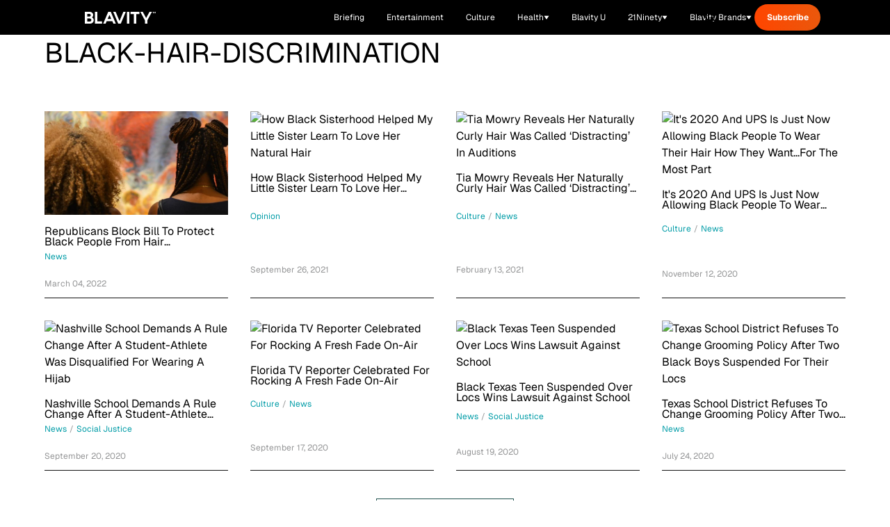

--- FILE ---
content_type: text/css; charset=utf-8
request_url: https://blavity.com/_nuxt/index.BDBoMXtx.css
body_size: -234
content:
.sa__subscribe-banner{background:linear-gradient(87deg,#1f504d,#009ca7)}@media (min-width:1024px){.sa__subscribe-banner{background:linear-gradient(121deg,#1f504d,#009ca7)}}.sa__subscribe-banner__wrapper{background-image:url(./bg-banner-2-mobile.BwkRqLDU.png);background-size:cover}@media (min-width:1024px){.sa__subscribe-banner__wrapper{background-image:url(./bg-banner-2.J8NTjBVc.png)}}[id][data-v-139b0982]:before{content:"";display:block;height:160px;margin-top:-160px;visibility:hidden}@media (min-width:1024px){[id][data-v-139b0982]:before{height:148px;margin-top:-148px}}


--- FILE ---
content_type: text/javascript; charset=utf-8
request_url: https://blavity.com/_nuxt/J-aRxIGf.js
body_size: 36216
content:
import{d as Tn,c as re,o as oe,f as ce,p as We,q as Ye,t as nt,V as Ht,e as G,g as Xt,B as Fe,m as A,x as lr,h as Ee,F as cr,J as Gt,D as mi,b as dr,r as ft,T as bi,a0 as bn,s as xi,Q as wi,R as Ci,_ as Ti,a9 as _i,a6 as pr,y as ki,z as Si,K as Lt,W as Ai,a as Ei,aa as Ni}from"./CJC36tB-.js";import{i as hr}from"./Bm-e6vEg.js";import{c as Di,_ as ji,g as Li}from"./Dp4ba7fy.js";import{_ as Hi}from"./BOMGbByR.js";import{u as Mi}from"./w1HsCcd5.js";import{u as qi,a as ar}from"./BtM-hhlH.js";import{H as Oi}from"./jzCAZMPe.js";import{w as xn}from"./Na9uzjFM.js";const Ii={class:"flex items-center gap-2 mt-[19px] text-[14px] font-geist overflow-x-auto"},Pi=A("span",{class:"text-text-secondary"}," › ",-1),$i={class:"text-[#65676B] whitespace-nowrap"},Ri=Tn({__name:"ArticleBreadcrumb",props:{article:{}},setup(w){const b=w,E=re(()=>{var B;return((B=b.article.categories)==null?void 0:B[0])||null}),P=re(()=>{const B=b.article.tags||[],ee=b.article.categories||[],K=B.some(he=>he.slug==="21ninety"),pe=ee.some(he=>he.slug==="women");return K||pe}),ie=re(()=>P.value?"text-[#FF0D87]":"text-[#CB4E0B]"),Z=re(()=>{if(!E.value)return"";const B=E.value.slug;return B.toLowerCase()==="women"?"/women":hr(B)||P.value?`/women/category/${B}`:`/categories/news/${B}`});return(B,ee)=>{const K=lr;return oe(),ce("div",Ii,[We(K,{to:"/",class:Ht([G(ie),"whitespace-nowrap hover:underline"])},{default:Ye(()=>[nt(" Home ")]),_:1},8,["class"]),Pi,G(E)?(oe(),Xt(K,{key:0,to:G(Z),class:Ht([G(ie),"whitespace-nowrap hover:underline"])},{default:Ye(()=>[nt(Fe(G(E).name),1)]),_:1},8,["to","class"])):(oe(),ce("span",{key:1,class:Ht([G(ie),"whitespace-nowrap"])},"Entertainment",2)),A("span",$i," › "+Fe(B.article.title),1)])}}}),Bi=["textContent"],Fi=["innerHTML"],Wi={__name:"ListicleItem",props:{body:{type:String,required:!0},index:{type:Number,required:!0},isDisabledListicleNumbers:{type:Boolean,required:!1,default:!1},title:{type:String,required:!1,default:""}},setup(w){const b=w,E=b.isDisabledListicleNumbers?b.title:`${b.index+1}. ${b.title||""}`;return(P,ie)=>(oe(),ce(cr,null,[G(E)?(oe(),ce("h3",{key:0,textContent:Fe(G(E))},null,8,Bi)):Ee("",!0),A("div",{innerHTML:w.body},null,8,Fi)],64))}},Vi={id:"taboola-below-article-widget"},Ui={__name:"Taboola",setup(w){return Gt(()=>{}),(b,E)=>(oe(),ce("div",Vi))}},zi=mi("/images/blavity-health/svgs/verified.svg"),ur="bna",gr=w=>ur in w&&parseInt(w[ur])===1,de=w=>(wi("data-v-c8dc50a6"),w=w(),Ci(),w),Xi={class:"w-full lg:w-[820px] flex-1"},Gi={class:"text-text-primary normal-case font-geist font-bold text-[24px] md:text-[32px] md:text-[40px] lg:text-[48px] mb-[14px] w-full"},Zi={class:"flex flex-col md:flex-row md:items-center justify-between mb-[8px] gap-4"},Yi={class:"flex flex-col gap-2"},Qi={class:"text-[#65676B] font-inter text-[14px] font-medium tracking-tight-sm"},Ji={key:0,class:"flex items-center gap-2"},Ki=de(()=>A("img",{src:zi,alt:"Verified",class:"w-5 h-5"},null,-1)),eo={class:"text-[#1E1E1E] font-inter text-[14px] font-semibold"},to=de(()=>A("div",{id:"article-brand-sponsorship-wrapper",class:"brand-sponsorship-wrapper"},[A("div",{id:"article-brand-sponsorship",class:"htl-ad htlad-brand-sponsorship"})],-1)),no={class:"relative"},ro=de(()=>A("svg",{width:"16",height:"16",viewBox:"0 0 16 16",fill:"none",xmlns:"http://www.w3.org/2000/svg"},[A("path",{d:"M2.66663 8.00065V13.334C2.66663 13.6876 2.8071 14.0267 3.05715 14.2768C3.3072 14.5268 3.64634 14.6673 3.99996 14.6673H12C12.3536 14.6673 12.6927 14.5268 12.9428 14.2768C13.1928 14.0267 13.3333 13.6876 13.3333 13.334V8.00065M10.6666 4.00065L7.99996 1.33398M7.99996 1.33398L5.33329 4.00065M7.99996 1.33398V10.0007",stroke:"#1E1E1E","stroke-width":"1.33333","stroke-linecap":"round","stroke-linejoin":"round"})],-1)),io=de(()=>A("span",{class:"text-black font-geist text-[14px] font-medium"},"Share",-1)),oo=[ro,io],so={key:0,class:"absolute top-full left-0 mt-2 bg-white border border-gray-200 rounded-lg shadow-lg p-4 z-50 min-w-[200px]"},ao={class:"flex justify-center space-x-3"},uo=de(()=>A("svg",{width:"20",height:"20",viewBox:"0 0 25 24",fill:"none",xmlns:"http://www.w3.org/2000/svg"},[A("path",{d:"M14.5 13.5H17L18 9.5H14.5V7.5C14.5 6.47062 14.5 5.5 16.5 5.5H18V2.1401C17.6743 2.09685 16.443 2 15.1429 2C12.4284 2 10.5 3.65686 10.5 6.69971V9.5H7.5V13.5H10.5V22H14.5V13.5Z",fill:"white"})],-1)),fo=[uo],lo=de(()=>A("svg",{width:"20",height:"20",viewBox:"0 0 25 24",fill:"none",xmlns:"http://www.w3.org/2000/svg"},[A("path",{d:"M18.7048 2.25H22.0128L14.7858 10.51L23.2878 21.75H16.6308L11.4168 14.933L5.45084 21.75H2.14084L9.87084 12.915L1.71484 2.25H8.54084L13.2538 8.481L18.7048 2.25ZM17.5438 19.77H19.3768L7.54484 4.126H5.57784L17.5438 19.77Z",fill:"white"})],-1)),co=[lo],po=de(()=>A("svg",{width:"20",height:"20",viewBox:"0 0 25 24",fill:"none",xmlns:"http://www.w3.org/2000/svg"},[A("path",{d:"M12.501 9C10.8436 9 9.50098 10.3431 9.50098 12C9.50098 13.6573 10.8441 15 12.501 15C14.1583 15 15.501 13.6569 15.501 12C15.501 10.3427 14.1579 9 12.501 9ZM12.501 7C15.2614 7 17.501 9.2371 17.501 12C17.501 14.7605 15.2639 17 12.501 17C9.74051 17 7.50098 14.7629 7.50098 12C7.50098 9.23953 9.73808 7 12.501 7ZM19.001 6.74915C19.001 7.43926 18.4402 7.99917 17.751 7.99917C17.0609 7.99917 16.501 7.4384 16.501 6.74915C16.501 6.0599 17.0617 5.5 17.751 5.5C18.4393 5.49913 19.001 6.0599 19.001 6.74915ZM12.501 4C10.0265 4 9.62318 4.00655 8.47227 4.0578C7.68815 4.09461 7.16253 4.20007 6.67416 4.38967C6.24016 4.55799 5.92709 4.75898 5.59352 5.09255C5.25867 5.4274 5.05804 5.73963 4.8904 6.17383C4.70036 6.66332 4.59493 7.18811 4.55878 7.97115C4.50703 9.0752 4.50098 9.46105 4.50098 12C4.50098 14.4745 4.50753 14.8778 4.55877 16.0286C4.5956 16.8124 4.7012 17.3388 4.89034 17.826C5.0591 18.2606 5.2605 18.5744 5.59246 18.9064C5.92863 19.2421 6.24179 19.4434 6.67187 19.6094C7.16619 19.8005 7.69148 19.9061 8.47212 19.9422C9.57618 19.9939 9.96203 20 12.501 20C14.9755 20 15.3788 19.9934 16.5296 19.9422C17.3117 19.9055 17.8385 19.7996 18.327 19.6106C18.7604 19.4423 19.0752 19.2402 19.4074 18.9085C19.7436 18.5718 19.9445 18.2594 20.1107 17.8283C20.3013 17.3358 20.4071 16.8098 20.4432 16.0289C20.4949 14.9248 20.501 14.5389 20.501 12C20.501 9.52552 20.4944 9.12221 20.4432 7.97137C20.4064 7.18906 20.3005 6.66149 20.1113 6.17318C19.9434 5.74038 19.7417 5.42635 19.4084 5.09255C19.073 4.75715 18.7616 4.55693 18.3271 4.38942C17.838 4.19954 17.3124 4.09396 16.5298 4.05781C15.4258 4.00605 15.0399 4 12.501 4ZM12.501 2C15.2176 2 15.5568 2.01 16.6235 2.06C17.6876 2.10917 18.4135 2.2775 19.051 2.525C19.7101 2.77917 20.2668 3.1225 20.8226 3.67833C21.3776 4.23417 21.721 4.7925 21.976 5.45C22.2226 6.08667 22.391 6.81333 22.441 7.8775C22.4885 8.94417 22.501 9.28333 22.501 12C22.501 14.7167 22.491 15.0558 22.441 16.1225C22.3918 17.1867 22.2226 17.9125 21.976 18.55C21.7218 19.2092 21.3776 19.7658 20.8226 20.3217C20.2668 20.8767 19.7076 21.22 19.051 21.475C18.4135 21.7217 17.6876 21.89 16.6235 21.94C15.5568 21.9875 15.2176 22 12.501 22C9.78431 22 9.44514 21.99 8.37848 21.94C7.31431 21.8908 6.58931 21.7217 5.95098 21.475C5.29264 21.2208 4.73514 20.8767 4.17931 20.3217C3.62348 19.7658 3.28098 19.2067 3.02598 18.55C2.77848 17.9125 2.61098 17.1867 2.56098 16.1225C2.51348 15.0558 2.50098 14.7167 2.50098 12C2.50098 9.28333 2.51098 8.94417 2.56098 7.8775C2.61014 6.8125 2.77848 6.0875 3.02598 5.45C3.28014 4.79167 3.62348 4.23417 4.17931 3.67833C4.73514 3.1225 5.29348 2.78 5.95098 2.525C6.58848 2.2775 7.31348 2.11 8.37848 2.06C9.44514 2.0125 9.78431 2 12.501 2Z",fill:"white"})],-1)),ho=[po],go=de(()=>A("svg",{width:"20",height:"20",viewBox:"0 0 24 24",fill:"none",xmlns:"http://www.w3.org/2000/svg"},[A("path",{d:"M8 5H6C4.89543 5 4 5.89543 4 7V19C4 20.1046 4.89543 21 6 21H16C17.1046 21 18 20.1046 18 19V17M8 5C8 6.10457 8.89543 7 10 7H12C13.1046 7 14 6.10457 14 5M8 5C8 3.89543 8.89543 3 10 3H12C13.1046 3 14 3.89543 14 5M16 3H18C19.1046 3 20 3.89543 20 5V17C20 18.1046 19.1046 19 18 19H16",stroke:"white","stroke-width":"2","stroke-linecap":"round","stroke-linejoin":"round"})],-1)),yo=[go],vo={class:"mb-[6px]"},mo=["src","alt"],bo={class:"text-[#71717A] font-geist text-[14px] mb-[36px]"},xo={class:"flex justify-center items-center max-w-full mb-[2rem] overflow-hidden w-full lg:w-[980px] h-[100px] lg:h-[150px]"},wo={key:0,class:"htl-ad htlad-leaderboard"},Co={class:"space-y-8 article-body"},To=["innerHTML"],_o={class:"flex mt-8"},ko={class:"relative"},So=de(()=>A("svg",{width:"16",height:"16",viewBox:"0 0 16 16",fill:"none",xmlns:"http://www.w3.org/2000/svg"},[A("path",{d:"M2.66669 8.00065V13.334C2.66669 13.6876 2.80716 14.0267 3.05721 14.2768C3.30726 14.5268 3.6464 14.6673 4.00002 14.6673H12C12.3536 14.6673 12.6928 14.5268 12.9428 14.2768C13.1929 14.0267 13.3334 13.6876 13.3334 13.334V8.00065M10.6667 4.00065L8.00002 1.33398M8.00002 1.33398L5.33335 4.00065M8.00002 1.33398V10.0007",stroke:"white","stroke-width":"1.33333","stroke-linecap":"round","stroke-linejoin":"round"})],-1)),Ao=de(()=>A("span",{class:"font-geist text-[16px]"},"Share",-1)),Eo=[So,Ao],No={key:0,class:"absolute top-full left-0 mt-2 bg-white border border-gray-200 rounded-lg shadow-lg p-4 z-50 min-w-[200px]"},Do={class:"flex justify-center space-x-3"},jo=de(()=>A("svg",{width:"20",height:"20",viewBox:"0 0 25 24",fill:"none",xmlns:"http://www.w3.org/2000/svg"},[A("path",{d:"M14.5 13.5H17L18 9.5H14.5V7.5C14.5 6.47062 14.5 5.5 16.5 5.5H18V2.1401C17.6743 2.09685 16.443 2 15.1429 2C12.4284 2 10.5 3.65686 10.5 6.69971V9.5H7.5V13.5H10.5V22H14.5V13.5Z",fill:"white"})],-1)),Lo=[jo],Ho=de(()=>A("svg",{width:"20",height:"20",viewBox:"0 0 25 24",fill:"none",xmlns:"http://www.w3.org/2000/svg"},[A("path",{d:"M18.7048 2.25H22.0128L14.7858 10.51L23.2878 21.75H16.6308L11.4168 14.933L5.45084 21.75H2.14084L9.87084 12.915L1.71484 2.25H8.54084L13.2538 8.481L18.7048 2.25ZM17.5438 19.77H19.3768L7.54484 4.126H5.57784L17.5438 19.77Z",fill:"white"})],-1)),Mo=[Ho],qo=de(()=>A("svg",{width:"20",height:"20",viewBox:"0 0 25 24",fill:"none",xmlns:"http://www.w3.org/2000/svg"},[A("path",{d:"M12.501 9C10.8436 9 9.50098 10.3431 9.50098 12C9.50098 13.6573 10.8441 15 12.501 15C14.1583 15 15.501 13.6569 15.501 12C15.501 10.3427 14.1579 9 12.501 9ZM12.501 7C15.2614 7 17.501 9.2371 17.501 12C17.501 14.7605 15.2639 17 12.501 17C9.74051 17 7.50098 14.7629 7.50098 12C7.50098 9.23953 9.73808 7 12.501 7ZM19.001 6.74915C19.001 7.43926 18.4402 7.99917 17.751 7.99917C17.0609 7.99917 16.501 7.4384 16.501 6.74915C16.501 6.0599 17.0617 5.5 17.751 5.5C18.4393 5.49913 19.001 6.0599 19.001 6.74915ZM12.501 4C10.0265 4 9.62318 4.00655 8.47227 4.0578C7.68815 4.09461 7.16253 4.20007 6.67416 4.38967C6.24016 4.55799 5.92709 4.75898 5.59352 5.09255C5.25867 5.4274 5.05804 5.73963 4.8904 6.17383C4.70036 6.66332 4.59493 7.18811 4.55878 7.97115C4.50703 9.0752 4.50098 9.46105 4.50098 12C4.50098 14.4745 4.50753 14.8778 4.55877 16.0286C4.5956 16.8124 4.7012 17.3388 4.89034 17.826C5.0591 18.2606 5.2605 18.5744 5.59246 18.9064C5.92863 19.2421 6.24179 19.4434 6.67187 19.6094C7.16619 19.8005 7.69148 19.9061 8.47212 19.9422C9.57618 19.9939 9.96203 20 12.501 20C14.9755 20 15.3788 19.9934 16.5296 19.9422C17.3117 19.9055 17.8385 19.7996 18.327 19.6106C18.7604 19.4423 19.0752 19.2402 19.4074 18.9085C19.7436 18.5718 19.9445 18.2594 20.1107 17.8283C20.3013 17.3358 20.4071 16.8098 20.4432 16.0289C20.4949 14.9248 20.501 14.5389 20.501 12C20.501 9.52552 20.4944 9.12221 20.4432 7.97137C20.4064 7.18906 20.3005 6.66149 20.1113 6.17318C19.9434 5.74038 19.7417 5.42635 19.4084 5.09255C19.073 4.75715 18.7616 4.55693 18.3271 4.38942C17.838 4.19954 17.3124 4.09396 16.5298 4.05781C15.4258 4.00605 15.0399 4 12.501 4ZM12.501 2C15.2176 2 15.5568 2.01 16.6235 2.06C17.6876 2.10917 18.4135 2.2775 19.051 2.525C19.7101 2.77917 20.2668 3.1225 20.8226 3.67833C21.3776 4.23417 21.721 4.7925 21.976 5.45C22.2226 6.08667 22.391 6.81333 22.441 7.8775C22.4885 8.94417 22.501 9.28333 22.501 12C22.501 14.7167 22.491 15.0558 22.441 16.1225C22.3918 17.1867 22.2226 17.9125 21.976 18.55C21.7218 19.2092 21.3776 19.7658 20.8226 20.3217C20.2668 20.8767 19.7076 21.22 19.051 21.475C18.4135 21.7217 17.6876 21.89 16.6235 21.94C15.5568 21.9875 15.2176 22 12.501 22C9.78431 22 9.44514 21.99 8.37848 21.94C7.31431 21.8908 6.58931 21.7217 5.95098 21.475C5.29264 21.2208 4.73514 20.8767 4.17931 20.3217C3.62348 19.7658 3.28098 19.2067 3.02598 18.55C2.77848 17.9125 2.61098 17.1867 2.56098 16.1225C2.51348 15.0558 2.50098 14.7167 2.50098 12C2.50098 9.28333 2.51098 8.94417 2.56098 7.8775C2.61014 6.8125 2.77848 6.0875 3.02598 5.45C3.28014 4.79167 3.62348 4.23417 4.17931 3.67833C4.73514 3.1225 5.29348 2.78 5.95098 2.525C6.58848 2.2775 7.31348 2.11 8.37848 2.06C9.44514 2.0125 9.78431 2 12.501 2Z",fill:"white"})],-1)),Oo=[qo],Io=de(()=>A("svg",{width:"20",height:"20",viewBox:"0 0 24 24",fill:"none",xmlns:"http://www.w3.org/2000/svg"},[A("path",{d:"M8 5H6C4.89543 5 4 5.89543 4 7V19C4 20.1046 4.89543 21 6 21H16C17.1046 21 18 20.1046 18 19V17M8 5C8 6.10457 8.89543 7 10 7H12C13.1046 7 14 6.10457 14 5M8 5C8 3.89543 8.89543 3 10 3H12C13.1046 3 14 3.89543 14 5M16 3H18C19.1046 3 20 3.89543 20 5V17C20 18.1046 19.1046 19 18 19H16",stroke:"white","stroke-width":"2","stroke-linecap":"round","stroke-linejoin":"round"})],-1)),Po=[Io],$o=de(()=>A("div",{class:"flex items-center justify-center max-w-full overflow-hidden min-h-[150px]"},[A("div",{class:"htl-ad htlad-leaderboard"})],-1)),Ro={key:0,class:"fixed bottom-8 right-8 bg-black text-white px-6 py-4 rounded-lg shadow-2xl max-w-sm z-[99999]"},Bo={class:"flex items-center space-x-3"},Fo=de(()=>A("svg",{class:"w-5 h-5 text-green-400 flex-shrink-0",fill:"currentColor",viewBox:"0 0 20 20"},[A("path",{"fill-rule":"evenodd",d:"M16.707 5.293a1 1 0 010 1.414l-8 8a1 1 0 01-1.414 0l-4-4a1 1 0 011.414-1.414L8 12.586l7.293-7.293a1 1 0 011.414 0z","clip-rule":"evenodd"})],-1)),Wo={class:"text-sm font-medium"},Vo=Tn({__name:"ArticleContent",props:{article:{}},setup(w,{expose:b}){const E=w,P=dr(),ie=ft(null),Z=re(()=>gr(P.query)),B=ft(!1),ee=ft(!1),K=ft(!1),pe=ft(""),he=re(()=>{var C;return E.article.authors&&E.article.authors.length>0?E.article.authors.map(_=>_.displayName).join(", "):((C=E.article.author)==null?void 0:C.displayName)||"Unknown Author"}),Ne=re(()=>new Date(E.article.publishedAt).toLocaleDateString("en-US",{month:"short",day:"numeric",year:"numeric"})),De=re(()=>{const C=E.article.tags||[],_=E.article.categories||[],te=C.some(J=>J.slug==="21ninety"),Te=_.some(J=>J.slug==="women");return te||Te}),Qe=re(()=>De.value?"text-[#FF0D87]":"text-[#CB4E0B]"),j=re(()=>{var _;if(!((_=E.article.categories)!=null&&_[0]))return"";const C=E.article.categories[0].slug;return C.toLowerCase()==="women"?"/women":hr(C)||De.value?`/women/category/${C}`:`/categories/news/${C}`}),D=ft(""),ve=C=>C.toLowerCase().replace(/[^a-z0-9]+/g,"-").replace(/^-+|-+$/g,""),M=re(()=>D.value?`/health/medical-experts/profile/${ve(D.value)}`:"#");Gt(async()=>{var C;if(E.article.acf)D.value=E.article.acf.reviewer_name||"";else try{const te=await(await fetch(`https://cms.blavity.com/wp-json/wp/v2/posts/${E.article.id}`)).json();(C=te.acf)!=null&&C.reviewer_name&&(D.value=te.acf.reviewer_name)}catch{}});const je=re(()=>{var C;return E.article.authors&&E.article.authors.length>0?`/author/${E.article.authors[0].username}`:(C=E.article.author)!=null&&C.username?`/author/${E.article.author.username}`:"#"}),Je=()=>{B.value=!B.value},Me=()=>{ee.value=!ee.value},rt=re(()=>!E.article.additional.disableAd),Ve=()=>typeof window<"u"?window.location.href:"https://blavity.com",i=()=>`${E.article.title} - Read more on Blavity`,U=C=>{if(typeof window>"u")return;const _=encodeURIComponent(Ve()),te=encodeURIComponent(i()),Te=encodeURIComponent("Blavity,BlackCulture,News");let J="";switch(C){case"facebook":J=`https://www.facebook.com/sharer/sharer.php?u=${_}`;break;case"twitter":J=`https://twitter.com/intent/tweet?text=${te}&url=${_}&hashtags=${Te}`;break;case"instagram":ae();return;default:console.warn(`Unsupported platform: ${C}`);return}J&&window.open(J,"_blank","width=600,height=400,menubar=no,toolbar=no"),B.value=!1},O=C=>{if(typeof window>"u")return;const _=encodeURIComponent(Ve()),te=encodeURIComponent(i()),Te=encodeURIComponent("Blavity,BlackCulture,News");let J="";switch(C){case"facebook":J=`https://www.facebook.com/sharer/sharer.php?u=${_}`;break;case"twitter":J=`https://twitter.com/intent/tweet?text=${te}&url=${_}&hashtags=${Te}`;break;case"instagram":Ce();return;default:console.warn(`Unsupported platform: ${C}`);return}J&&window.open(J,"_blank","width=600,height=400,menubar=no,toolbar=no"),ee.value=!1},ae=async()=>{const C=Ve();try{if(navigator.clipboard&&window.isSecureContext)await navigator.clipboard.writeText(C),ue("Link copied! Share it on your story.");else{const _=document.createElement("textarea");_.value=C,_.style.position="fixed",_.style.top="0",_.style.left="0",_.style.width="2em",_.style.height="2em",_.style.padding="0",_.style.border="none",_.style.outline="none",_.style.boxShadow="none",_.style.background="transparent",document.body.appendChild(_),_.focus(),_.select();const te=document.execCommand("copy");document.body.removeChild(_),ue(te?"Link copied! Share it on your story.":"Please copy the link manually from the address bar.")}}catch(_){console.error("Clipboard error:",_),ue("Please copy the link manually from the address bar.")}B.value=!1},Ce=async()=>{const C=Ve();try{if(navigator.clipboard&&window.isSecureContext)await navigator.clipboard.writeText(C),ue("Link copied! Share it on your story.");else{const _=document.createElement("textarea");_.value=C,_.style.position="fixed",_.style.top="0",_.style.left="0",_.style.width="2em",_.style.height="2em",_.style.padding="0",_.style.border="none",_.style.outline="none",_.style.boxShadow="none",_.style.background="transparent",document.body.appendChild(_),_.focus(),_.select();const te=document.execCommand("copy");document.body.removeChild(_),ue(te?"Link copied! Share it on your story.":"Please copy the link manually from the address bar.")}}catch(_){console.error("Clipboard error:",_),ue("Please copy the link manually from the address bar.")}ee.value=!1},ue=C=>{pe.value=C,K.value=!0,setTimeout(()=>{K.value=!1},4e3)};return Gt(()=>{const C=_=>{_.target.closest(".relative")||(B.value=!1,ee.value=!1)};document.addEventListener("click",C),bi(()=>{document.removeEventListener("click",C)})}),b({body:ie}),(C,_)=>{var lt,Ue,wt;const te=lr,Te=Wi,J=Ui;return oe(),ce("article",Xi,[(lt=C.article.categories)!=null&&lt[0]?(oe(),Xt(te,{key:0,to:G(j),class:Ht([G(Qe),"font-inter font-semibold text-[14px] uppercase tracking-[0.5px] mb-[15px] hover:underline block"])},{default:Ye(()=>[nt(Fe(C.article.categories[0].name),1)]),_:1},8,["to","class"])):Ee("",!0),A("h1",Gi,Fe(G(Di)(C.article.title)),1),A("div",Zi,[A("div",Yi,[A("span",Qi,[nt(" By "),We(te,{to:G(je),class:"text-[#65676B] hover:text-black hover:underline transition-colors"},{default:Ye(()=>[nt(Fe(G(he)),1)]),_:1},8,["to"]),nt(" • "+Fe(G(Ne)),1)]),G(D)?(oe(),ce("div",Ji,[Ki,A("span",eo,[nt(" Medically Reviewed by "),We(te,{to:G(M),class:"underline hover:text-[#FF7300] transition-colors"},{default:Ye(()=>[nt(Fe(G(D)),1)]),_:1},8,["to"])])])):Ee("",!0),to]),A("div",no,[A("button",{class:"flex items-center gap-2 px-4 py-3 bg-white self-start md:self-auto hover:bg-gray-50 transition-colors",onClick:Je},oo),We(bn,{name:"dropdown"},{default:Ye(()=>[G(B)?(oe(),ce("div",so,[A("div",ao,[A("button",{class:"w-10 h-10 bg-black rounded-full flex items-center justify-center hover:bg-gray-800 transition-colors",title:"Share on Facebook","aria-label":"Share on Facebook",onClick:_[0]||(_[0]=_e=>U("facebook"))},fo),A("button",{class:"w-10 h-10 bg-black rounded-full flex items-center justify-center hover:bg-gray-800 transition-colors",title:"Share on X","aria-label":"Share on X",onClick:_[1]||(_[1]=_e=>U("twitter"))},co),A("button",{class:"w-10 h-10 bg-black rounded-full flex items-center justify-center hover:bg-gray-800 transition-colors",title:"Copy link to share on Instagram","aria-label":"Copy link to share on Instagram",onClick:_[2]||(_[2]=_e=>U("instagram"))},ho),A("button",{class:"w-10 h-10 bg-gray-600 rounded-full flex items-center justify-center hover:bg-gray-700 transition-colors",title:"Copy link","aria-label":"Copy link",onClick:_[3]||(_[3]=_e=>ae())},yo)])])):Ee("",!0)]),_:1})])]),A("div",vo,[C.article.featuredImage?(oe(),ce("img",{key:0,src:C.article.featuredImage,alt:((Ue=C.article.featuredMedia)==null?void 0:Ue.alt)||C.article.title,class:"w-full aspect-[16/9] object-cover rounded-[10px]"},null,8,mo)):Ee("",!0)]),A("div",bo,Fe(((wt=C.article.featuredMedia)==null?void 0:wt.credit)||"Photo: Gilbert Flores/Variety via Getty Images"),1),A("div",xo,[G(rt)?(oe(),ce("div",wo)):Ee("",!0)]),A("div",Co,[A("div",{ref_key:"body",ref:ie,class:"text-[#65676B] font-geist text-[16px] md:text-[18px] leading-[170%]",innerHTML:C.article.body},null,8,To),C.article.listicle?(oe(!0),ce(cr,{key:0},xi(C.article.listicle,({title:_e,content:Mt},ct)=>(oe(),ce("div",{key:`listicle-${ct}`,class:"article-body__listicle-item"},[We(Te,{index:ct,body:Mt,title:_e,"is-disabled-listicle-numbers":C.article.isDisabledListicleNumbers},null,8,["index","body","title","is-disabled-listicle-numbers"])]))),128)):Ee("",!0),A("div",_o,[A("div",ko,[A("button",{class:"flex items-center gap-2 px-8 py-3 bg-black text-white rounded-md hover:bg-gray-800 transition-colors",onClick:Me},Eo),We(bn,{name:"dropdown"},{default:Ye(()=>[G(ee)?(oe(),ce("div",No,[A("div",Do,[A("button",{class:"w-10 h-10 bg-black rounded-full flex items-center justify-center hover:bg-gray-800 transition-colors",title:"Share on Facebook","aria-label":"Share on Facebook",onClick:_[4]||(_[4]=_e=>O("facebook"))},Lo),A("button",{class:"w-10 h-10 bg-black rounded-full flex items-center justify-center hover:bg-gray-800 transition-colors",title:"Share on X","aria-label":"Share on X",onClick:_[5]||(_[5]=_e=>O("twitter"))},Mo),A("button",{class:"w-10 h-10 bg-black rounded-full flex items-center justify-center hover:bg-gray-800 transition-colors",title:"Copy link to share on Instagram","aria-label":"Copy link to share on Instagram",onClick:_[6]||(_[6]=_e=>O("instagram"))},Oo),A("button",{class:"w-10 h-10 bg-gray-600 rounded-full flex items-center justify-center hover:bg-gray-700 transition-colors",title:"Copy link","aria-label":"Copy link",onClick:_[7]||(_[7]=_e=>Ce())},Po)])])):Ee("",!0)]),_:1})])]),$o]),G(Z)?(oe(),Xt(J,{key:1})):Ee("",!0),We(bn,{name:"toast"},{default:Ye(()=>[G(K)?(oe(),ce("div",Ro,[A("div",Bo,[Fo,A("span",Wo,Fe(G(pe)),1)])])):Ee("",!0)]),_:1})])}}}),Uo=Ti(Vo,[["__scopeId","data-v-c8dc50a6"]]);function zo(w){const{name:b,params:E}=qi(w),P=b.replace(/-?slug/gi,"");return P?`/${P}/${E.slug}`:`/${E.slug}`}var yr={exports:{}};/*!
 * jQuery JavaScript Library v3.7.0
 * https://jquery.com/
 *
 * Copyright OpenJS Foundation and other contributors
 * Released under the MIT license
 * https://jquery.org/license
 *
 * Date: 2023-05-11T18:29Z
 */(function(w){(function(b,E){w.exports=b.document?E(b,!0):function(P){if(!P.document)throw new Error("jQuery requires a window with a document");return E(P)}})(typeof window<"u"?window:_i,function(b,E){var P=[],ie=Object.getPrototypeOf,Z=P.slice,B=P.flat?function(e){return P.flat.call(e)}:function(e){return P.concat.apply([],e)},ee=P.push,K=P.indexOf,pe={},he=pe.toString,Ne=pe.hasOwnProperty,De=Ne.toString,Qe=De.call(Object),j={},D=function(t){return typeof t=="function"&&typeof t.nodeType!="number"&&typeof t.item!="function"},ve=function(t){return t!=null&&t===t.window},M=b.document,je={type:!0,src:!0,nonce:!0,noModule:!0};function Je(e,t,n){n=n||M;var r,o,s=n.createElement("script");if(s.text=e,t)for(r in je)o=t[r]||t.getAttribute&&t.getAttribute(r),o&&s.setAttribute(r,o);n.head.appendChild(s).parentNode.removeChild(s)}function Me(e){return e==null?e+"":typeof e=="object"||typeof e=="function"?pe[he.call(e)]||"object":typeof e}var rt="3.7.0",Ve=/HTML$/i,i=function(e,t){return new i.fn.init(e,t)};i.fn=i.prototype={jquery:rt,constructor:i,length:0,toArray:function(){return Z.call(this)},get:function(e){return e==null?Z.call(this):e<0?this[e+this.length]:this[e]},pushStack:function(e){var t=i.merge(this.constructor(),e);return t.prevObject=this,t},each:function(e){return i.each(this,e)},map:function(e){return this.pushStack(i.map(this,function(t,n){return e.call(t,n,t)}))},slice:function(){return this.pushStack(Z.apply(this,arguments))},first:function(){return this.eq(0)},last:function(){return this.eq(-1)},even:function(){return this.pushStack(i.grep(this,function(e,t){return(t+1)%2}))},odd:function(){return this.pushStack(i.grep(this,function(e,t){return t%2}))},eq:function(e){var t=this.length,n=+e+(e<0?t:0);return this.pushStack(n>=0&&n<t?[this[n]]:[])},end:function(){return this.prevObject||this.constructor()},push:ee,sort:P.sort,splice:P.splice},i.extend=i.fn.extend=function(){var e,t,n,r,o,s,a=arguments[0]||{},l=1,f=arguments.length,d=!1;for(typeof a=="boolean"&&(d=a,a=arguments[l]||{},l++),typeof a!="object"&&!D(a)&&(a={}),l===f&&(a=this,l--);l<f;l++)if((e=arguments[l])!=null)for(t in e)r=e[t],!(t==="__proto__"||a===r)&&(d&&r&&(i.isPlainObject(r)||(o=Array.isArray(r)))?(n=a[t],o&&!Array.isArray(n)?s=[]:!o&&!i.isPlainObject(n)?s={}:s=n,o=!1,a[t]=i.extend(d,s,r)):r!==void 0&&(a[t]=r));return a},i.extend({expando:"jQuery"+(rt+Math.random()).replace(/\D/g,""),isReady:!0,error:function(e){throw new Error(e)},noop:function(){},isPlainObject:function(e){var t,n;return!e||he.call(e)!=="[object Object]"?!1:(t=ie(e),t?(n=Ne.call(t,"constructor")&&t.constructor,typeof n=="function"&&De.call(n)===Qe):!0)},isEmptyObject:function(e){var t;for(t in e)return!1;return!0},globalEval:function(e,t,n){Je(e,{nonce:t&&t.nonce},n)},each:function(e,t){var n,r=0;if(U(e))for(n=e.length;r<n&&t.call(e[r],r,e[r])!==!1;r++);else for(r in e)if(t.call(e[r],r,e[r])===!1)break;return e},text:function(e){var t,n="",r=0,o=e.nodeType;if(o){if(o===1||o===9||o===11)return e.textContent;if(o===3||o===4)return e.nodeValue}else for(;t=e[r++];)n+=i.text(t);return n},makeArray:function(e,t){var n=t||[];return e!=null&&(U(Object(e))?i.merge(n,typeof e=="string"?[e]:e):ee.call(n,e)),n},inArray:function(e,t,n){return t==null?-1:K.call(t,e,n)},isXMLDoc:function(e){var t=e&&e.namespaceURI,n=e&&(e.ownerDocument||e).documentElement;return!Ve.test(t||n&&n.nodeName||"HTML")},merge:function(e,t){for(var n=+t.length,r=0,o=e.length;r<n;r++)e[o++]=t[r];return e.length=o,e},grep:function(e,t,n){for(var r,o=[],s=0,a=e.length,l=!n;s<a;s++)r=!t(e[s],s),r!==l&&o.push(e[s]);return o},map:function(e,t,n){var r,o,s=0,a=[];if(U(e))for(r=e.length;s<r;s++)o=t(e[s],s,n),o!=null&&a.push(o);else for(s in e)o=t(e[s],s,n),o!=null&&a.push(o);return B(a)},guid:1,support:j}),typeof Symbol=="function"&&(i.fn[Symbol.iterator]=P[Symbol.iterator]),i.each("Boolean Number String Function Array Date RegExp Object Error Symbol".split(" "),function(e,t){pe["[object "+t+"]"]=t.toLowerCase()});function U(e){var t=!!e&&"length"in e&&e.length,n=Me(e);return D(e)||ve(e)?!1:n==="array"||t===0||typeof t=="number"&&t>0&&t-1 in e}function O(e,t){return e.nodeName&&e.nodeName.toLowerCase()===t.toLowerCase()}var ae=P.pop,Ce=P.sort,ue=P.splice,C="[\\x20\\t\\r\\n\\f]",_=new RegExp("^"+C+"+|((?:^|[^\\\\])(?:\\\\.)*)"+C+"+$","g");i.contains=function(e,t){var n=t&&t.parentNode;return e===n||!!(n&&n.nodeType===1&&(e.contains?e.contains(n):e.compareDocumentPosition&&e.compareDocumentPosition(n)&16))};var te=/([\0-\x1f\x7f]|^-?\d)|^-$|[^\x80-\uFFFF\w-]/g;function Te(e,t){return t?e==="\0"?"�":e.slice(0,-1)+"\\"+e.charCodeAt(e.length-1).toString(16)+" ":"\\"+e}i.escapeSelector=function(e){return(e+"").replace(te,Te)};var J=M,lt=ee;(function(){var e,t,n,r,o,s=lt,a,l,f,d,y,m=i.expando,h=0,x=0,I=Ft(),z=Ft(),R=Ft(),fe=Ft(),se=function(u,c){return u===c&&(o=!0),0},Ie="checked|selected|async|autofocus|autoplay|controls|defer|disabled|hidden|ismap|loop|multiple|open|readonly|required|scoped",Pe="(?:\\\\[\\da-fA-F]{1,6}"+C+"?|\\\\[^\\r\\n\\f]|[\\w-]|[^\0-\\x7f])+",V="\\["+C+"*("+Pe+")(?:"+C+"*([*^$|!~]?=)"+C+`*(?:'((?:\\\\.|[^\\\\'])*)'|"((?:\\\\.|[^\\\\"])*)"|(`+Pe+"))|)"+C+"*\\]",at=":("+Pe+`)(?:\\((('((?:\\\\.|[^\\\\'])*)'|"((?:\\\\.|[^\\\\"])*)")|((?:\\\\.|[^\\\\()[\\]]|`+V+")*)|.*)\\)|)",X=new RegExp(C+"+","g"),ne=new RegExp("^"+C+"*,"+C+"*"),Dt=new RegExp("^"+C+"*([>+~]|"+C+")"+C+"*"),dn=new RegExp(C+"|>"),$e=new RegExp(at),jt=new RegExp("^"+Pe+"$"),Re={ID:new RegExp("^#("+Pe+")"),CLASS:new RegExp("^\\.("+Pe+")"),TAG:new RegExp("^("+Pe+"|[*])"),ATTR:new RegExp("^"+V),PSEUDO:new RegExp("^"+at),CHILD:new RegExp("^:(only|first|last|nth|nth-last)-(child|of-type)(?:\\("+C+"*(even|odd|(([+-]|)(\\d*)n|)"+C+"*(?:([+-]|)"+C+"*(\\d+)|))"+C+"*\\)|)","i"),bool:new RegExp("^(?:"+Ie+")$","i"),needsContext:new RegExp("^"+C+"*[>+~]|:(even|odd|eq|gt|lt|nth|first|last)(?:\\("+C+"*((?:-\\d)?\\d*)"+C+"*\\)|)(?=[^-]|$)","i")},Ke=/^(?:input|select|textarea|button)$/i,et=/^h\d$/i,Se=/^(?:#([\w-]+)|(\w+)|\.([\w-]+))$/,pn=/[+~]/,Ge=new RegExp("\\\\[\\da-fA-F]{1,6}"+C+"?|\\\\([^\\r\\n\\f])","g"),Ze=function(u,c){var p="0x"+u.slice(1)-65536;return c||(p<0?String.fromCharCode(p+65536):String.fromCharCode(p>>10|55296,p&1023|56320))},ci=function(){tt()},di=Ut(function(u){return u.disabled===!0&&O(u,"fieldset")},{dir:"parentNode",next:"legend"});function pi(){try{return a.activeElement}catch{}}try{s.apply(P=Z.call(J.childNodes),J.childNodes),P[J.childNodes.length].nodeType}catch{s={apply:function(c,p){lt.apply(c,Z.call(p))},call:function(c){lt.apply(c,Z.call(arguments,1))}}}function Y(u,c,p,g){var v,T,k,N,S,F,q,$=c&&c.ownerDocument,W=c?c.nodeType:9;if(p=p||[],typeof u!="string"||!u||W!==1&&W!==9&&W!==11)return p;if(!g&&(tt(c),c=c||a,f)){if(W!==11&&(S=Se.exec(u)))if(v=S[1]){if(W===9)if(k=c.getElementById(v)){if(k.id===v)return s.call(p,k),p}else return p;else if($&&(k=$.getElementById(v))&&Y.contains(c,k)&&k.id===v)return s.call(p,k),p}else{if(S[2])return s.apply(p,c.getElementsByTagName(u)),p;if((v=S[3])&&c.getElementsByClassName)return s.apply(p,c.getElementsByClassName(v)),p}if(!fe[u+" "]&&(!d||!d.test(u))){if(q=u,$=c,W===1&&(dn.test(u)||Dt.test(u))){for($=pn.test(u)&&hn(c.parentNode)||c,($!=c||!j.scope)&&((N=c.getAttribute("id"))?N=i.escapeSelector(N):c.setAttribute("id",N=m)),F=Wt(u),T=F.length;T--;)F[T]=(N?"#"+N:":scope")+" "+Vt(F[T]);q=F.join(",")}try{return s.apply(p,$.querySelectorAll(q)),p}catch{fe(u,!0)}finally{N===m&&c.removeAttribute("id")}}}return sr(u.replace(_,"$1"),c,p,g)}function Ft(){var u=[];function c(p,g){return u.push(p+" ")>t.cacheLength&&delete c[u.shift()],c[p+" "]=g}return c}function He(u){return u[m]=!0,u}function bt(u){var c=a.createElement("fieldset");try{return!!u(c)}catch{return!1}finally{c.parentNode&&c.parentNode.removeChild(c),c=null}}function hi(u){return function(c){return O(c,"input")&&c.type===u}}function gi(u){return function(c){return(O(c,"input")||O(c,"button"))&&c.type===u}}function ir(u){return function(c){return"form"in c?c.parentNode&&c.disabled===!1?"label"in c?"label"in c.parentNode?c.parentNode.disabled===u:c.disabled===u:c.isDisabled===u||c.isDisabled!==!u&&di(c)===u:c.disabled===u:"label"in c?c.disabled===u:!1}}function ut(u){return He(function(c){return c=+c,He(function(p,g){for(var v,T=u([],p.length,c),k=T.length;k--;)p[v=T[k]]&&(p[v]=!(g[v]=p[v]))})})}function hn(u){return u&&typeof u.getElementsByTagName<"u"&&u}function tt(u){var c,p=u?u.ownerDocument||u:J;return p==a||p.nodeType!==9||!p.documentElement||(a=p,l=a.documentElement,f=!i.isXMLDoc(a),y=l.matches||l.webkitMatchesSelector||l.msMatchesSelector,J!=a&&(c=a.defaultView)&&c.top!==c&&c.addEventListener("unload",ci),j.getById=bt(function(g){return l.appendChild(g).id=i.expando,!a.getElementsByName||!a.getElementsByName(i.expando).length}),j.disconnectedMatch=bt(function(g){return y.call(g,"*")}),j.scope=bt(function(){return a.querySelectorAll(":scope")}),j.cssHas=bt(function(){try{return a.querySelector(":has(*,:jqfake)"),!1}catch{return!0}}),j.getById?(t.filter.ID=function(g){var v=g.replace(Ge,Ze);return function(T){return T.getAttribute("id")===v}},t.find.ID=function(g,v){if(typeof v.getElementById<"u"&&f){var T=v.getElementById(g);return T?[T]:[]}}):(t.filter.ID=function(g){var v=g.replace(Ge,Ze);return function(T){var k=typeof T.getAttributeNode<"u"&&T.getAttributeNode("id");return k&&k.value===v}},t.find.ID=function(g,v){if(typeof v.getElementById<"u"&&f){var T,k,N,S=v.getElementById(g);if(S){if(T=S.getAttributeNode("id"),T&&T.value===g)return[S];for(N=v.getElementsByName(g),k=0;S=N[k++];)if(T=S.getAttributeNode("id"),T&&T.value===g)return[S]}return[]}}),t.find.TAG=function(g,v){return typeof v.getElementsByTagName<"u"?v.getElementsByTagName(g):v.querySelectorAll(g)},t.find.CLASS=function(g,v){if(typeof v.getElementsByClassName<"u"&&f)return v.getElementsByClassName(g)},d=[],bt(function(g){var v;l.appendChild(g).innerHTML="<a id='"+m+"' href='' disabled='disabled'></a><select id='"+m+"-\r\\' disabled='disabled'><option selected=''></option></select>",g.querySelectorAll("[selected]").length||d.push("\\["+C+"*(?:value|"+Ie+")"),g.querySelectorAll("[id~="+m+"-]").length||d.push("~="),g.querySelectorAll("a#"+m+"+*").length||d.push(".#.+[+~]"),g.querySelectorAll(":checked").length||d.push(":checked"),v=a.createElement("input"),v.setAttribute("type","hidden"),g.appendChild(v).setAttribute("name","D"),l.appendChild(g).disabled=!0,g.querySelectorAll(":disabled").length!==2&&d.push(":enabled",":disabled"),v=a.createElement("input"),v.setAttribute("name",""),g.appendChild(v),g.querySelectorAll("[name='']").length||d.push("\\["+C+"*name"+C+"*="+C+`*(?:''|"")`)}),j.cssHas||d.push(":has"),d=d.length&&new RegExp(d.join("|")),se=function(g,v){if(g===v)return o=!0,0;var T=!g.compareDocumentPosition-!v.compareDocumentPosition;return T||(T=(g.ownerDocument||g)==(v.ownerDocument||v)?g.compareDocumentPosition(v):1,T&1||!j.sortDetached&&v.compareDocumentPosition(g)===T?g===a||g.ownerDocument==J&&Y.contains(J,g)?-1:v===a||v.ownerDocument==J&&Y.contains(J,v)?1:r?K.call(r,g)-K.call(r,v):0:T&4?-1:1)}),a}Y.matches=function(u,c){return Y(u,null,null,c)},Y.matchesSelector=function(u,c){if(tt(u),f&&!fe[c+" "]&&(!d||!d.test(c)))try{var p=y.call(u,c);if(p||j.disconnectedMatch||u.document&&u.document.nodeType!==11)return p}catch{fe(c,!0)}return Y(c,a,null,[u]).length>0},Y.contains=function(u,c){return(u.ownerDocument||u)!=a&&tt(u),i.contains(u,c)},Y.attr=function(u,c){(u.ownerDocument||u)!=a&&tt(u);var p=t.attrHandle[c.toLowerCase()],g=p&&Ne.call(t.attrHandle,c.toLowerCase())?p(u,c,!f):void 0;return g!==void 0?g:u.getAttribute(c)},Y.error=function(u){throw new Error("Syntax error, unrecognized expression: "+u)},i.uniqueSort=function(u){var c,p=[],g=0,v=0;if(o=!j.sortStable,r=!j.sortStable&&Z.call(u,0),Ce.call(u,se),o){for(;c=u[v++];)c===u[v]&&(g=p.push(v));for(;g--;)ue.call(u,p[g],1)}return r=null,u},i.fn.uniqueSort=function(){return this.pushStack(i.uniqueSort(Z.apply(this)))},t=i.expr={cacheLength:50,createPseudo:He,match:Re,attrHandle:{},find:{},relative:{">":{dir:"parentNode",first:!0}," ":{dir:"parentNode"},"+":{dir:"previousSibling",first:!0},"~":{dir:"previousSibling"}},preFilter:{ATTR:function(u){return u[1]=u[1].replace(Ge,Ze),u[3]=(u[3]||u[4]||u[5]||"").replace(Ge,Ze),u[2]==="~="&&(u[3]=" "+u[3]+" "),u.slice(0,4)},CHILD:function(u){return u[1]=u[1].toLowerCase(),u[1].slice(0,3)==="nth"?(u[3]||Y.error(u[0]),u[4]=+(u[4]?u[5]+(u[6]||1):2*(u[3]==="even"||u[3]==="odd")),u[5]=+(u[7]+u[8]||u[3]==="odd")):u[3]&&Y.error(u[0]),u},PSEUDO:function(u){var c,p=!u[6]&&u[2];return Re.CHILD.test(u[0])?null:(u[3]?u[2]=u[4]||u[5]||"":p&&$e.test(p)&&(c=Wt(p,!0))&&(c=p.indexOf(")",p.length-c)-p.length)&&(u[0]=u[0].slice(0,c),u[2]=p.slice(0,c)),u.slice(0,3))}},filter:{TAG:function(u){var c=u.replace(Ge,Ze).toLowerCase();return u==="*"?function(){return!0}:function(p){return O(p,c)}},CLASS:function(u){var c=I[u+" "];return c||(c=new RegExp("(^|"+C+")"+u+"("+C+"|$)"))&&I(u,function(p){return c.test(typeof p.className=="string"&&p.className||typeof p.getAttribute<"u"&&p.getAttribute("class")||"")})},ATTR:function(u,c,p){return function(g){var v=Y.attr(g,u);return v==null?c==="!=":c?(v+="",c==="="?v===p:c==="!="?v!==p:c==="^="?p&&v.indexOf(p)===0:c==="*="?p&&v.indexOf(p)>-1:c==="$="?p&&v.slice(-p.length)===p:c==="~="?(" "+v.replace(X," ")+" ").indexOf(p)>-1:c==="|="?v===p||v.slice(0,p.length+1)===p+"-":!1):!0}},CHILD:function(u,c,p,g,v){var T=u.slice(0,3)!=="nth",k=u.slice(-4)!=="last",N=c==="of-type";return g===1&&v===0?function(S){return!!S.parentNode}:function(S,F,q){var $,W,H,Q,we,le=T!==k?"nextSibling":"previousSibling",Ae=S.parentNode,Be=N&&S.nodeName.toLowerCase(),xt=!q&&!N,ge=!1;if(Ae){if(T){for(;le;){for(H=S;H=H[le];)if(N?O(H,Be):H.nodeType===1)return!1;we=le=u==="only"&&!we&&"nextSibling"}return!0}if(we=[k?Ae.firstChild:Ae.lastChild],k&&xt){for(W=Ae[m]||(Ae[m]={}),$=W[u]||[],Q=$[0]===h&&$[1],ge=Q&&$[2],H=Q&&Ae.childNodes[Q];H=++Q&&H&&H[le]||(ge=Q=0)||we.pop();)if(H.nodeType===1&&++ge&&H===S){W[u]=[h,Q,ge];break}}else if(xt&&(W=S[m]||(S[m]={}),$=W[u]||[],Q=$[0]===h&&$[1],ge=Q),ge===!1)for(;(H=++Q&&H&&H[le]||(ge=Q=0)||we.pop())&&!((N?O(H,Be):H.nodeType===1)&&++ge&&(xt&&(W=H[m]||(H[m]={}),W[u]=[h,ge]),H===S)););return ge-=v,ge===g||ge%g===0&&ge/g>=0}}},PSEUDO:function(u,c){var p,g=t.pseudos[u]||t.setFilters[u.toLowerCase()]||Y.error("unsupported pseudo: "+u);return g[m]?g(c):g.length>1?(p=[u,u,"",c],t.setFilters.hasOwnProperty(u.toLowerCase())?He(function(v,T){for(var k,N=g(v,c),S=N.length;S--;)k=K.call(v,N[S]),v[k]=!(T[k]=N[S])}):function(v){return g(v,0,p)}):g}},pseudos:{not:He(function(u){var c=[],p=[],g=mn(u.replace(_,"$1"));return g[m]?He(function(v,T,k,N){for(var S,F=g(v,null,N,[]),q=v.length;q--;)(S=F[q])&&(v[q]=!(T[q]=S))}):function(v,T,k){return c[0]=v,g(c,null,k,p),c[0]=null,!p.pop()}}),has:He(function(u){return function(c){return Y(u,c).length>0}}),contains:He(function(u){return u=u.replace(Ge,Ze),function(c){return(c.textContent||i.text(c)).indexOf(u)>-1}}),lang:He(function(u){return jt.test(u||"")||Y.error("unsupported lang: "+u),u=u.replace(Ge,Ze).toLowerCase(),function(c){var p;do if(p=f?c.lang:c.getAttribute("xml:lang")||c.getAttribute("lang"))return p=p.toLowerCase(),p===u||p.indexOf(u+"-")===0;while((c=c.parentNode)&&c.nodeType===1);return!1}}),target:function(u){var c=b.location&&b.location.hash;return c&&c.slice(1)===u.id},root:function(u){return u===l},focus:function(u){return u===pi()&&a.hasFocus()&&!!(u.type||u.href||~u.tabIndex)},enabled:ir(!1),disabled:ir(!0),checked:function(u){return O(u,"input")&&!!u.checked||O(u,"option")&&!!u.selected},selected:function(u){return u.parentNode&&u.parentNode.selectedIndex,u.selected===!0},empty:function(u){for(u=u.firstChild;u;u=u.nextSibling)if(u.nodeType<6)return!1;return!0},parent:function(u){return!t.pseudos.empty(u)},header:function(u){return et.test(u.nodeName)},input:function(u){return Ke.test(u.nodeName)},button:function(u){return O(u,"input")&&u.type==="button"||O(u,"button")},text:function(u){var c;return O(u,"input")&&u.type==="text"&&((c=u.getAttribute("type"))==null||c.toLowerCase()==="text")},first:ut(function(){return[0]}),last:ut(function(u,c){return[c-1]}),eq:ut(function(u,c,p){return[p<0?p+c:p]}),even:ut(function(u,c){for(var p=0;p<c;p+=2)u.push(p);return u}),odd:ut(function(u,c){for(var p=1;p<c;p+=2)u.push(p);return u}),lt:ut(function(u,c,p){var g;for(p<0?g=p+c:p>c?g=c:g=p;--g>=0;)u.push(g);return u}),gt:ut(function(u,c,p){for(var g=p<0?p+c:p;++g<c;)u.push(g);return u})}},t.pseudos.nth=t.pseudos.eq;for(e in{radio:!0,checkbox:!0,file:!0,password:!0,image:!0})t.pseudos[e]=hi(e);for(e in{submit:!0,reset:!0})t.pseudos[e]=gi(e);function or(){}or.prototype=t.filters=t.pseudos,t.setFilters=new or;function Wt(u,c){var p,g,v,T,k,N,S,F=z[u+" "];if(F)return c?0:F.slice(0);for(k=u,N=[],S=t.preFilter;k;){(!p||(g=ne.exec(k)))&&(g&&(k=k.slice(g[0].length)||k),N.push(v=[])),p=!1,(g=Dt.exec(k))&&(p=g.shift(),v.push({value:p,type:g[0].replace(_," ")}),k=k.slice(p.length));for(T in t.filter)(g=Re[T].exec(k))&&(!S[T]||(g=S[T](g)))&&(p=g.shift(),v.push({value:p,type:T,matches:g}),k=k.slice(p.length));if(!p)break}return c?k.length:k?Y.error(u):z(u,N).slice(0)}function Vt(u){for(var c=0,p=u.length,g="";c<p;c++)g+=u[c].value;return g}function Ut(u,c,p){var g=c.dir,v=c.next,T=v||g,k=p&&T==="parentNode",N=x++;return c.first?function(S,F,q){for(;S=S[g];)if(S.nodeType===1||k)return u(S,F,q);return!1}:function(S,F,q){var $,W,H=[h,N];if(q){for(;S=S[g];)if((S.nodeType===1||k)&&u(S,F,q))return!0}else for(;S=S[g];)if(S.nodeType===1||k)if(W=S[m]||(S[m]={}),v&&O(S,v))S=S[g]||S;else{if(($=W[T])&&$[0]===h&&$[1]===N)return H[2]=$[2];if(W[T]=H,H[2]=u(S,F,q))return!0}return!1}}function gn(u){return u.length>1?function(c,p,g){for(var v=u.length;v--;)if(!u[v](c,p,g))return!1;return!0}:u[0]}function yi(u,c,p){for(var g=0,v=c.length;g<v;g++)Y(u,c[g],p);return p}function zt(u,c,p,g,v){for(var T,k=[],N=0,S=u.length,F=c!=null;N<S;N++)(T=u[N])&&(!p||p(T,g,v))&&(k.push(T),F&&c.push(N));return k}function yn(u,c,p,g,v,T){return g&&!g[m]&&(g=yn(g)),v&&!v[m]&&(v=yn(v,T)),He(function(k,N,S,F){var q,$,W,H,Q=[],we=[],le=N.length,Ae=k||yi(c||"*",S.nodeType?[S]:S,[]),Be=u&&(k||!c)?zt(Ae,Q,u,S,F):Ae;if(p?(H=v||(k?u:le||g)?[]:N,p(Be,H,S,F)):H=Be,g)for(q=zt(H,we),g(q,[],S,F),$=q.length;$--;)(W=q[$])&&(H[we[$]]=!(Be[we[$]]=W));if(k){if(v||u){if(v){for(q=[],$=H.length;$--;)(W=H[$])&&q.push(Be[$]=W);v(null,H=[],q,F)}for($=H.length;$--;)(W=H[$])&&(q=v?K.call(k,W):Q[$])>-1&&(k[q]=!(N[q]=W))}}else H=zt(H===N?H.splice(le,H.length):H),v?v(null,N,H,F):s.apply(N,H)})}function vn(u){for(var c,p,g,v=u.length,T=t.relative[u[0].type],k=T||t.relative[" "],N=T?1:0,S=Ut(function($){return $===c},k,!0),F=Ut(function($){return K.call(c,$)>-1},k,!0),q=[function($,W,H){var Q=!T&&(H||W!=n)||((c=W).nodeType?S($,W,H):F($,W,H));return c=null,Q}];N<v;N++)if(p=t.relative[u[N].type])q=[Ut(gn(q),p)];else{if(p=t.filter[u[N].type].apply(null,u[N].matches),p[m]){for(g=++N;g<v&&!t.relative[u[g].type];g++);return yn(N>1&&gn(q),N>1&&Vt(u.slice(0,N-1).concat({value:u[N-2].type===" "?"*":""})).replace(_,"$1"),p,N<g&&vn(u.slice(N,g)),g<v&&vn(u=u.slice(g)),g<v&&Vt(u))}q.push(p)}return gn(q)}function vi(u,c){var p=c.length>0,g=u.length>0,v=function(T,k,N,S,F){var q,$,W,H=0,Q="0",we=T&&[],le=[],Ae=n,Be=T||g&&t.find.TAG("*",F),xt=h+=Ae==null?1:Math.random()||.1,ge=Be.length;for(F&&(n=k==a||k||F);Q!==ge&&(q=Be[Q])!=null;Q++){if(g&&q){for($=0,!k&&q.ownerDocument!=a&&(tt(q),N=!f);W=u[$++];)if(W(q,k||a,N)){s.call(S,q);break}F&&(h=xt)}p&&((q=!W&&q)&&H--,T&&we.push(q))}if(H+=Q,p&&Q!==H){for($=0;W=c[$++];)W(we,le,k,N);if(T){if(H>0)for(;Q--;)we[Q]||le[Q]||(le[Q]=ae.call(S));le=zt(le)}s.apply(S,le),F&&!T&&le.length>0&&H+c.length>1&&i.uniqueSort(S)}return F&&(h=xt,n=Ae),we};return p?He(v):v}function mn(u,c){var p,g=[],v=[],T=R[u+" "];if(!T){for(c||(c=Wt(u)),p=c.length;p--;)T=vn(c[p]),T[m]?g.push(T):v.push(T);T=R(u,vi(v,g)),T.selector=u}return T}function sr(u,c,p,g){var v,T,k,N,S,F=typeof u=="function"&&u,q=!g&&Wt(u=F.selector||u);if(p=p||[],q.length===1){if(T=q[0]=q[0].slice(0),T.length>2&&(k=T[0]).type==="ID"&&c.nodeType===9&&f&&t.relative[T[1].type]){if(c=(t.find.ID(k.matches[0].replace(Ge,Ze),c)||[])[0],c)F&&(c=c.parentNode);else return p;u=u.slice(T.shift().value.length)}for(v=Re.needsContext.test(u)?0:T.length;v--&&(k=T[v],!t.relative[N=k.type]);)if((S=t.find[N])&&(g=S(k.matches[0].replace(Ge,Ze),pn.test(T[0].type)&&hn(c.parentNode)||c))){if(T.splice(v,1),u=g.length&&Vt(T),!u)return s.apply(p,g),p;break}}return(F||mn(u,q))(g,c,!f,p,!c||pn.test(u)&&hn(c.parentNode)||c),p}j.sortStable=m.split("").sort(se).join("")===m,tt(),j.sortDetached=bt(function(u){return u.compareDocumentPosition(a.createElement("fieldset"))&1}),i.find=Y,i.expr[":"]=i.expr.pseudos,i.unique=i.uniqueSort,Y.compile=mn,Y.select=sr,Y.setDocument=tt,Y.escape=i.escapeSelector,Y.getText=i.text,Y.isXML=i.isXMLDoc,Y.selectors=i.expr,Y.support=i.support,Y.uniqueSort=i.uniqueSort})();var Ue=function(e,t,n){for(var r=[],o=n!==void 0;(e=e[t])&&e.nodeType!==9;)if(e.nodeType===1){if(o&&i(e).is(n))break;r.push(e)}return r},wt=function(e,t){for(var n=[];e;e=e.nextSibling)e.nodeType===1&&e!==t&&n.push(e);return n},_e=i.expr.match.needsContext,Mt=/^<([a-z][^\/\0>:\x20\t\r\n\f]*)[\x20\t\r\n\f]*\/?>(?:<\/\1>|)$/i;function ct(e,t,n){return D(t)?i.grep(e,function(r,o){return!!t.call(r,o,r)!==n}):t.nodeType?i.grep(e,function(r){return r===t!==n}):typeof t!="string"?i.grep(e,function(r){return K.call(t,r)>-1!==n}):i.filter(t,e,n)}i.filter=function(e,t,n){var r=t[0];return n&&(e=":not("+e+")"),t.length===1&&r.nodeType===1?i.find.matchesSelector(r,e)?[r]:[]:i.find.matches(e,i.grep(t,function(o){return o.nodeType===1}))},i.fn.extend({find:function(e){var t,n,r=this.length,o=this;if(typeof e!="string")return this.pushStack(i(e).filter(function(){for(t=0;t<r;t++)if(i.contains(o[t],this))return!0}));for(n=this.pushStack([]),t=0;t<r;t++)i.find(e,o[t],n);return r>1?i.uniqueSort(n):n},filter:function(e){return this.pushStack(ct(this,e||[],!1))},not:function(e){return this.pushStack(ct(this,e||[],!0))},is:function(e){return!!ct(this,typeof e=="string"&&_e.test(e)?i(e):e||[],!1).length}});var _n,vr=/^(?:\s*(<[\w\W]+>)[^>]*|#([\w-]+))$/,mr=i.fn.init=function(e,t,n){var r,o;if(!e)return this;if(n=n||_n,typeof e=="string")if(e[0]==="<"&&e[e.length-1]===">"&&e.length>=3?r=[null,e,null]:r=vr.exec(e),r&&(r[1]||!t))if(r[1]){if(t=t instanceof i?t[0]:t,i.merge(this,i.parseHTML(r[1],t&&t.nodeType?t.ownerDocument||t:M,!0)),Mt.test(r[1])&&i.isPlainObject(t))for(r in t)D(this[r])?this[r](t[r]):this.attr(r,t[r]);return this}else return o=M.getElementById(r[2]),o&&(this[0]=o,this.length=1),this;else return!t||t.jquery?(t||n).find(e):this.constructor(t).find(e);else{if(e.nodeType)return this[0]=e,this.length=1,this;if(D(e))return n.ready!==void 0?n.ready(e):e(i)}return i.makeArray(e,this)};mr.prototype=i.fn,_n=i(M);var br=/^(?:parents|prev(?:Until|All))/,xr={children:!0,contents:!0,next:!0,prev:!0};i.fn.extend({has:function(e){var t=i(e,this),n=t.length;return this.filter(function(){for(var r=0;r<n;r++)if(i.contains(this,t[r]))return!0})},closest:function(e,t){var n,r=0,o=this.length,s=[],a=typeof e!="string"&&i(e);if(!_e.test(e)){for(;r<o;r++)for(n=this[r];n&&n!==t;n=n.parentNode)if(n.nodeType<11&&(a?a.index(n)>-1:n.nodeType===1&&i.find.matchesSelector(n,e))){s.push(n);break}}return this.pushStack(s.length>1?i.uniqueSort(s):s)},index:function(e){return e?typeof e=="string"?K.call(i(e),this[0]):K.call(this,e.jquery?e[0]:e):this[0]&&this[0].parentNode?this.first().prevAll().length:-1},add:function(e,t){return this.pushStack(i.uniqueSort(i.merge(this.get(),i(e,t))))},addBack:function(e){return this.add(e==null?this.prevObject:this.prevObject.filter(e))}});function kn(e,t){for(;(e=e[t])&&e.nodeType!==1;);return e}i.each({parent:function(e){var t=e.parentNode;return t&&t.nodeType!==11?t:null},parents:function(e){return Ue(e,"parentNode")},parentsUntil:function(e,t,n){return Ue(e,"parentNode",n)},next:function(e){return kn(e,"nextSibling")},prev:function(e){return kn(e,"previousSibling")},nextAll:function(e){return Ue(e,"nextSibling")},prevAll:function(e){return Ue(e,"previousSibling")},nextUntil:function(e,t,n){return Ue(e,"nextSibling",n)},prevUntil:function(e,t,n){return Ue(e,"previousSibling",n)},siblings:function(e){return wt((e.parentNode||{}).firstChild,e)},children:function(e){return wt(e.firstChild)},contents:function(e){return e.contentDocument!=null&&ie(e.contentDocument)?e.contentDocument:(O(e,"template")&&(e=e.content||e),i.merge([],e.childNodes))}},function(e,t){i.fn[e]=function(n,r){var o=i.map(this,t,n);return e.slice(-5)!=="Until"&&(r=n),r&&typeof r=="string"&&(o=i.filter(r,o)),this.length>1&&(xr[e]||i.uniqueSort(o),br.test(e)&&o.reverse()),this.pushStack(o)}});var qe=/[^\x20\t\r\n\f]+/g;function wr(e){var t={};return i.each(e.match(qe)||[],function(n,r){t[r]=!0}),t}i.Callbacks=function(e){e=typeof e=="string"?wr(e):i.extend({},e);var t,n,r,o,s=[],a=[],l=-1,f=function(){for(o=o||e.once,r=t=!0;a.length;l=-1)for(n=a.shift();++l<s.length;)s[l].apply(n[0],n[1])===!1&&e.stopOnFalse&&(l=s.length,n=!1);e.memory||(n=!1),t=!1,o&&(n?s=[]:s="")},d={add:function(){return s&&(n&&!t&&(l=s.length-1,a.push(n)),function y(m){i.each(m,function(h,x){D(x)?(!e.unique||!d.has(x))&&s.push(x):x&&x.length&&Me(x)!=="string"&&y(x)})}(arguments),n&&!t&&f()),this},remove:function(){return i.each(arguments,function(y,m){for(var h;(h=i.inArray(m,s,h))>-1;)s.splice(h,1),h<=l&&l--}),this},has:function(y){return y?i.inArray(y,s)>-1:s.length>0},empty:function(){return s&&(s=[]),this},disable:function(){return o=a=[],s=n="",this},disabled:function(){return!s},lock:function(){return o=a=[],!n&&!t&&(s=n=""),this},locked:function(){return!!o},fireWith:function(y,m){return o||(m=m||[],m=[y,m.slice?m.slice():m],a.push(m),t||f()),this},fire:function(){return d.fireWith(this,arguments),this},fired:function(){return!!r}};return d};function dt(e){return e}function qt(e){throw e}function Sn(e,t,n,r){var o;try{e&&D(o=e.promise)?o.call(e).done(t).fail(n):e&&D(o=e.then)?o.call(e,t,n):t.apply(void 0,[e].slice(r))}catch(s){n.apply(void 0,[s])}}i.extend({Deferred:function(e){var t=[["notify","progress",i.Callbacks("memory"),i.Callbacks("memory"),2],["resolve","done",i.Callbacks("once memory"),i.Callbacks("once memory"),0,"resolved"],["reject","fail",i.Callbacks("once memory"),i.Callbacks("once memory"),1,"rejected"]],n="pending",r={state:function(){return n},always:function(){return o.done(arguments).fail(arguments),this},catch:function(s){return r.then(null,s)},pipe:function(){var s=arguments;return i.Deferred(function(a){i.each(t,function(l,f){var d=D(s[f[4]])&&s[f[4]];o[f[1]](function(){var y=d&&d.apply(this,arguments);y&&D(y.promise)?y.promise().progress(a.notify).done(a.resolve).fail(a.reject):a[f[0]+"With"](this,d?[y]:arguments)})}),s=null}).promise()},then:function(s,a,l){var f=0;function d(y,m,h,x){return function(){var I=this,z=arguments,R=function(){var se,Ie;if(!(y<f)){if(se=h.apply(I,z),se===m.promise())throw new TypeError("Thenable self-resolution");Ie=se&&(typeof se=="object"||typeof se=="function")&&se.then,D(Ie)?x?Ie.call(se,d(f,m,dt,x),d(f,m,qt,x)):(f++,Ie.call(se,d(f,m,dt,x),d(f,m,qt,x),d(f,m,dt,m.notifyWith))):(h!==dt&&(I=void 0,z=[se]),(x||m.resolveWith)(I,z))}},fe=x?R:function(){try{R()}catch(se){i.Deferred.exceptionHook&&i.Deferred.exceptionHook(se,fe.error),y+1>=f&&(h!==qt&&(I=void 0,z=[se]),m.rejectWith(I,z))}};y?fe():(i.Deferred.getErrorHook?fe.error=i.Deferred.getErrorHook():i.Deferred.getStackHook&&(fe.error=i.Deferred.getStackHook()),b.setTimeout(fe))}}return i.Deferred(function(y){t[0][3].add(d(0,y,D(l)?l:dt,y.notifyWith)),t[1][3].add(d(0,y,D(s)?s:dt)),t[2][3].add(d(0,y,D(a)?a:qt))}).promise()},promise:function(s){return s!=null?i.extend(s,r):r}},o={};return i.each(t,function(s,a){var l=a[2],f=a[5];r[a[1]]=l.add,f&&l.add(function(){n=f},t[3-s][2].disable,t[3-s][3].disable,t[0][2].lock,t[0][3].lock),l.add(a[3].fire),o[a[0]]=function(){return o[a[0]+"With"](this===o?void 0:this,arguments),this},o[a[0]+"With"]=l.fireWith}),r.promise(o),e&&e.call(o,o),o},when:function(e){var t=arguments.length,n=t,r=Array(n),o=Z.call(arguments),s=i.Deferred(),a=function(l){return function(f){r[l]=this,o[l]=arguments.length>1?Z.call(arguments):f,--t||s.resolveWith(r,o)}};if(t<=1&&(Sn(e,s.done(a(n)).resolve,s.reject,!t),s.state()==="pending"||D(o[n]&&o[n].then)))return s.then();for(;n--;)Sn(o[n],a(n),s.reject);return s.promise()}});var Cr=/^(Eval|Internal|Range|Reference|Syntax|Type|URI)Error$/;i.Deferred.exceptionHook=function(e,t){b.console&&b.console.warn&&e&&Cr.test(e.name)&&b.console.warn("jQuery.Deferred exception: "+e.message,e.stack,t)},i.readyException=function(e){b.setTimeout(function(){throw e})};var Yt=i.Deferred();i.fn.ready=function(e){return Yt.then(e).catch(function(t){i.readyException(t)}),this},i.extend({isReady:!1,readyWait:1,ready:function(e){(e===!0?--i.readyWait:i.isReady)||(i.isReady=!0,!(e!==!0&&--i.readyWait>0)&&Yt.resolveWith(M,[i]))}}),i.ready.then=Yt.then;function Ot(){M.removeEventListener("DOMContentLoaded",Ot),b.removeEventListener("load",Ot),i.ready()}M.readyState==="complete"||M.readyState!=="loading"&&!M.documentElement.doScroll?b.setTimeout(i.ready):(M.addEventListener("DOMContentLoaded",Ot),b.addEventListener("load",Ot));var ze=function(e,t,n,r,o,s,a){var l=0,f=e.length,d=n==null;if(Me(n)==="object"){o=!0;for(l in n)ze(e,t,l,n[l],!0,s,a)}else if(r!==void 0&&(o=!0,D(r)||(a=!0),d&&(a?(t.call(e,r),t=null):(d=t,t=function(y,m,h){return d.call(i(y),h)})),t))for(;l<f;l++)t(e[l],n,a?r:r.call(e[l],l,t(e[l],n)));return o?e:d?t.call(e):f?t(e[0],n):s},Tr=/^-ms-/,_r=/-([a-z])/g;function kr(e,t){return t.toUpperCase()}function Oe(e){return e.replace(Tr,"ms-").replace(_r,kr)}var Ct=function(e){return e.nodeType===1||e.nodeType===9||!+e.nodeType};function Tt(){this.expando=i.expando+Tt.uid++}Tt.uid=1,Tt.prototype={cache:function(e){var t=e[this.expando];return t||(t={},Ct(e)&&(e.nodeType?e[this.expando]=t:Object.defineProperty(e,this.expando,{value:t,configurable:!0}))),t},set:function(e,t,n){var r,o=this.cache(e);if(typeof t=="string")o[Oe(t)]=n;else for(r in t)o[Oe(r)]=t[r];return o},get:function(e,t){return t===void 0?this.cache(e):e[this.expando]&&e[this.expando][Oe(t)]},access:function(e,t,n){return t===void 0||t&&typeof t=="string"&&n===void 0?this.get(e,t):(this.set(e,t,n),n!==void 0?n:t)},remove:function(e,t){var n,r=e[this.expando];if(r!==void 0){if(t!==void 0)for(Array.isArray(t)?t=t.map(Oe):(t=Oe(t),t=t in r?[t]:t.match(qe)||[]),n=t.length;n--;)delete r[t[n]];(t===void 0||i.isEmptyObject(r))&&(e.nodeType?e[this.expando]=void 0:delete e[this.expando])}},hasData:function(e){var t=e[this.expando];return t!==void 0&&!i.isEmptyObject(t)}};var L=new Tt,me=new Tt,Sr=/^(?:\{[\w\W]*\}|\[[\w\W]*\])$/,Ar=/[A-Z]/g;function Er(e){return e==="true"?!0:e==="false"?!1:e==="null"?null:e===+e+""?+e:Sr.test(e)?JSON.parse(e):e}function An(e,t,n){var r;if(n===void 0&&e.nodeType===1)if(r="data-"+t.replace(Ar,"-$&").toLowerCase(),n=e.getAttribute(r),typeof n=="string"){try{n=Er(n)}catch{}me.set(e,t,n)}else n=void 0;return n}i.extend({hasData:function(e){return me.hasData(e)||L.hasData(e)},data:function(e,t,n){return me.access(e,t,n)},removeData:function(e,t){me.remove(e,t)},_data:function(e,t,n){return L.access(e,t,n)},_removeData:function(e,t){L.remove(e,t)}}),i.fn.extend({data:function(e,t){var n,r,o,s=this[0],a=s&&s.attributes;if(e===void 0){if(this.length&&(o=me.get(s),s.nodeType===1&&!L.get(s,"hasDataAttrs"))){for(n=a.length;n--;)a[n]&&(r=a[n].name,r.indexOf("data-")===0&&(r=Oe(r.slice(5)),An(s,r,o[r])));L.set(s,"hasDataAttrs",!0)}return o}return typeof e=="object"?this.each(function(){me.set(this,e)}):ze(this,function(l){var f;if(s&&l===void 0)return f=me.get(s,e),f!==void 0||(f=An(s,e),f!==void 0)?f:void 0;this.each(function(){me.set(this,e,l)})},null,t,arguments.length>1,null,!0)},removeData:function(e){return this.each(function(){me.remove(this,e)})}}),i.extend({queue:function(e,t,n){var r;if(e)return t=(t||"fx")+"queue",r=L.get(e,t),n&&(!r||Array.isArray(n)?r=L.access(e,t,i.makeArray(n)):r.push(n)),r||[]},dequeue:function(e,t){t=t||"fx";var n=i.queue(e,t),r=n.length,o=n.shift(),s=i._queueHooks(e,t),a=function(){i.dequeue(e,t)};o==="inprogress"&&(o=n.shift(),r--),o&&(t==="fx"&&n.unshift("inprogress"),delete s.stop,o.call(e,a,s)),!r&&s&&s.empty.fire()},_queueHooks:function(e,t){var n=t+"queueHooks";return L.get(e,n)||L.access(e,n,{empty:i.Callbacks("once memory").add(function(){L.remove(e,[t+"queue",n])})})}}),i.fn.extend({queue:function(e,t){var n=2;return typeof e!="string"&&(t=e,e="fx",n--),arguments.length<n?i.queue(this[0],e):t===void 0?this:this.each(function(){var r=i.queue(this,e,t);i._queueHooks(this,e),e==="fx"&&r[0]!=="inprogress"&&i.dequeue(this,e)})},dequeue:function(e){return this.each(function(){i.dequeue(this,e)})},clearQueue:function(e){return this.queue(e||"fx",[])},promise:function(e,t){var n,r=1,o=i.Deferred(),s=this,a=this.length,l=function(){--r||o.resolveWith(s,[s])};for(typeof e!="string"&&(t=e,e=void 0),e=e||"fx";a--;)n=L.get(s[a],e+"queueHooks"),n&&n.empty&&(r++,n.empty.add(l));return l(),o.promise(t)}});var En=/[+-]?(?:\d*\.|)\d+(?:[eE][+-]?\d+|)/.source,_t=new RegExp("^(?:([+-])=|)("+En+")([a-z%]*)$","i"),Xe=["Top","Right","Bottom","Left"],it=M.documentElement,pt=function(e){return i.contains(e.ownerDocument,e)},Nr={composed:!0};it.getRootNode&&(pt=function(e){return i.contains(e.ownerDocument,e)||e.getRootNode(Nr)===e.ownerDocument});var It=function(e,t){return e=t||e,e.style.display==="none"||e.style.display===""&&pt(e)&&i.css(e,"display")==="none"};function Nn(e,t,n,r){var o,s,a=20,l=r?function(){return r.cur()}:function(){return i.css(e,t,"")},f=l(),d=n&&n[3]||(i.cssNumber[t]?"":"px"),y=e.nodeType&&(i.cssNumber[t]||d!=="px"&&+f)&&_t.exec(i.css(e,t));if(y&&y[3]!==d){for(f=f/2,d=d||y[3],y=+f||1;a--;)i.style(e,t,y+d),(1-s)*(1-(s=l()/f||.5))<=0&&(a=0),y=y/s;y=y*2,i.style(e,t,y+d),n=n||[]}return n&&(y=+y||+f||0,o=n[1]?y+(n[1]+1)*n[2]:+n[2],r&&(r.unit=d,r.start=y,r.end=o)),o}var Dn={};function Dr(e){var t,n=e.ownerDocument,r=e.nodeName,o=Dn[r];return o||(t=n.body.appendChild(n.createElement(r)),o=i.css(t,"display"),t.parentNode.removeChild(t),o==="none"&&(o="block"),Dn[r]=o,o)}function ht(e,t){for(var n,r,o=[],s=0,a=e.length;s<a;s++)r=e[s],r.style&&(n=r.style.display,t?(n==="none"&&(o[s]=L.get(r,"display")||null,o[s]||(r.style.display="")),r.style.display===""&&It(r)&&(o[s]=Dr(r))):n!=="none"&&(o[s]="none",L.set(r,"display",n)));for(s=0;s<a;s++)o[s]!=null&&(e[s].style.display=o[s]);return e}i.fn.extend({show:function(){return ht(this,!0)},hide:function(){return ht(this)},toggle:function(e){return typeof e=="boolean"?e?this.show():this.hide():this.each(function(){It(this)?i(this).show():i(this).hide()})}});var kt=/^(?:checkbox|radio)$/i,jn=/<([a-z][^\/\0>\x20\t\r\n\f]*)/i,Ln=/^$|^module$|\/(?:java|ecma)script/i;(function(){var e=M.createDocumentFragment(),t=e.appendChild(M.createElement("div")),n=M.createElement("input");n.setAttribute("type","radio"),n.setAttribute("checked","checked"),n.setAttribute("name","t"),t.appendChild(n),j.checkClone=t.cloneNode(!0).cloneNode(!0).lastChild.checked,t.innerHTML="<textarea>x</textarea>",j.noCloneChecked=!!t.cloneNode(!0).lastChild.defaultValue,t.innerHTML="<option></option>",j.option=!!t.lastChild})();var ke={thead:[1,"<table>","</table>"],col:[2,"<table><colgroup>","</colgroup></table>"],tr:[2,"<table><tbody>","</tbody></table>"],td:[3,"<table><tbody><tr>","</tr></tbody></table>"],_default:[0,"",""]};ke.tbody=ke.tfoot=ke.colgroup=ke.caption=ke.thead,ke.th=ke.td,j.option||(ke.optgroup=ke.option=[1,"<select multiple='multiple'>","</select>"]);function be(e,t){var n;return typeof e.getElementsByTagName<"u"?n=e.getElementsByTagName(t||"*"):typeof e.querySelectorAll<"u"?n=e.querySelectorAll(t||"*"):n=[],t===void 0||t&&O(e,t)?i.merge([e],n):n}function Qt(e,t){for(var n=0,r=e.length;n<r;n++)L.set(e[n],"globalEval",!t||L.get(t[n],"globalEval"))}var jr=/<|&#?\w+;/;function Hn(e,t,n,r,o){for(var s,a,l,f,d,y,m=t.createDocumentFragment(),h=[],x=0,I=e.length;x<I;x++)if(s=e[x],s||s===0)if(Me(s)==="object")i.merge(h,s.nodeType?[s]:s);else if(!jr.test(s))h.push(t.createTextNode(s));else{for(a=a||m.appendChild(t.createElement("div")),l=(jn.exec(s)||["",""])[1].toLowerCase(),f=ke[l]||ke._default,a.innerHTML=f[1]+i.htmlPrefilter(s)+f[2],y=f[0];y--;)a=a.lastChild;i.merge(h,a.childNodes),a=m.firstChild,a.textContent=""}for(m.textContent="",x=0;s=h[x++];){if(r&&i.inArray(s,r)>-1){o&&o.push(s);continue}if(d=pt(s),a=be(m.appendChild(s),"script"),d&&Qt(a),n)for(y=0;s=a[y++];)Ln.test(s.type||"")&&n.push(s)}return m}var Mn=/^([^.]*)(?:\.(.+)|)/;function gt(){return!0}function yt(){return!1}function Jt(e,t,n,r,o,s){var a,l;if(typeof t=="object"){typeof n!="string"&&(r=r||n,n=void 0);for(l in t)Jt(e,l,n,r,t[l],s);return e}if(r==null&&o==null?(o=n,r=n=void 0):o==null&&(typeof n=="string"?(o=r,r=void 0):(o=r,r=n,n=void 0)),o===!1)o=yt;else if(!o)return e;return s===1&&(a=o,o=function(f){return i().off(f),a.apply(this,arguments)},o.guid=a.guid||(a.guid=i.guid++)),e.each(function(){i.event.add(this,t,o,r,n)})}i.event={global:{},add:function(e,t,n,r,o){var s,a,l,f,d,y,m,h,x,I,z,R=L.get(e);if(Ct(e))for(n.handler&&(s=n,n=s.handler,o=s.selector),o&&i.find.matchesSelector(it,o),n.guid||(n.guid=i.guid++),(f=R.events)||(f=R.events=Object.create(null)),(a=R.handle)||(a=R.handle=function(fe){return typeof i<"u"&&i.event.triggered!==fe.type?i.event.dispatch.apply(e,arguments):void 0}),t=(t||"").match(qe)||[""],d=t.length;d--;)l=Mn.exec(t[d])||[],x=z=l[1],I=(l[2]||"").split(".").sort(),x&&(m=i.event.special[x]||{},x=(o?m.delegateType:m.bindType)||x,m=i.event.special[x]||{},y=i.extend({type:x,origType:z,data:r,handler:n,guid:n.guid,selector:o,needsContext:o&&i.expr.match.needsContext.test(o),namespace:I.join(".")},s),(h=f[x])||(h=f[x]=[],h.delegateCount=0,(!m.setup||m.setup.call(e,r,I,a)===!1)&&e.addEventListener&&e.addEventListener(x,a)),m.add&&(m.add.call(e,y),y.handler.guid||(y.handler.guid=n.guid)),o?h.splice(h.delegateCount++,0,y):h.push(y),i.event.global[x]=!0)},remove:function(e,t,n,r,o){var s,a,l,f,d,y,m,h,x,I,z,R=L.hasData(e)&&L.get(e);if(!(!R||!(f=R.events))){for(t=(t||"").match(qe)||[""],d=t.length;d--;){if(l=Mn.exec(t[d])||[],x=z=l[1],I=(l[2]||"").split(".").sort(),!x){for(x in f)i.event.remove(e,x+t[d],n,r,!0);continue}for(m=i.event.special[x]||{},x=(r?m.delegateType:m.bindType)||x,h=f[x]||[],l=l[2]&&new RegExp("(^|\\.)"+I.join("\\.(?:.*\\.|)")+"(\\.|$)"),a=s=h.length;s--;)y=h[s],(o||z===y.origType)&&(!n||n.guid===y.guid)&&(!l||l.test(y.namespace))&&(!r||r===y.selector||r==="**"&&y.selector)&&(h.splice(s,1),y.selector&&h.delegateCount--,m.remove&&m.remove.call(e,y));a&&!h.length&&((!m.teardown||m.teardown.call(e,I,R.handle)===!1)&&i.removeEvent(e,x,R.handle),delete f[x])}i.isEmptyObject(f)&&L.remove(e,"handle events")}},dispatch:function(e){var t,n,r,o,s,a,l=new Array(arguments.length),f=i.event.fix(e),d=(L.get(this,"events")||Object.create(null))[f.type]||[],y=i.event.special[f.type]||{};for(l[0]=f,t=1;t<arguments.length;t++)l[t]=arguments[t];if(f.delegateTarget=this,!(y.preDispatch&&y.preDispatch.call(this,f)===!1)){for(a=i.event.handlers.call(this,f,d),t=0;(o=a[t++])&&!f.isPropagationStopped();)for(f.currentTarget=o.elem,n=0;(s=o.handlers[n++])&&!f.isImmediatePropagationStopped();)(!f.rnamespace||s.namespace===!1||f.rnamespace.test(s.namespace))&&(f.handleObj=s,f.data=s.data,r=((i.event.special[s.origType]||{}).handle||s.handler).apply(o.elem,l),r!==void 0&&(f.result=r)===!1&&(f.preventDefault(),f.stopPropagation()));return y.postDispatch&&y.postDispatch.call(this,f),f.result}},handlers:function(e,t){var n,r,o,s,a,l=[],f=t.delegateCount,d=e.target;if(f&&d.nodeType&&!(e.type==="click"&&e.button>=1)){for(;d!==this;d=d.parentNode||this)if(d.nodeType===1&&!(e.type==="click"&&d.disabled===!0)){for(s=[],a={},n=0;n<f;n++)r=t[n],o=r.selector+" ",a[o]===void 0&&(a[o]=r.needsContext?i(o,this).index(d)>-1:i.find(o,this,null,[d]).length),a[o]&&s.push(r);s.length&&l.push({elem:d,handlers:s})}}return d=this,f<t.length&&l.push({elem:d,handlers:t.slice(f)}),l},addProp:function(e,t){Object.defineProperty(i.Event.prototype,e,{enumerable:!0,configurable:!0,get:D(t)?function(){if(this.originalEvent)return t(this.originalEvent)}:function(){if(this.originalEvent)return this.originalEvent[e]},set:function(n){Object.defineProperty(this,e,{enumerable:!0,configurable:!0,writable:!0,value:n})}})},fix:function(e){return e[i.expando]?e:new i.Event(e)},special:{load:{noBubble:!0},click:{setup:function(e){var t=this||e;return kt.test(t.type)&&t.click&&O(t,"input")&&Pt(t,"click",!0),!1},trigger:function(e){var t=this||e;return kt.test(t.type)&&t.click&&O(t,"input")&&Pt(t,"click"),!0},_default:function(e){var t=e.target;return kt.test(t.type)&&t.click&&O(t,"input")&&L.get(t,"click")||O(t,"a")}},beforeunload:{postDispatch:function(e){e.result!==void 0&&e.originalEvent&&(e.originalEvent.returnValue=e.result)}}}};function Pt(e,t,n){if(!n){L.get(e,t)===void 0&&i.event.add(e,t,gt);return}L.set(e,t,!1),i.event.add(e,t,{namespace:!1,handler:function(r){var o,s=L.get(this,t);if(r.isTrigger&1&&this[t]){if(s)(i.event.special[t]||{}).delegateType&&r.stopPropagation();else if(s=Z.call(arguments),L.set(this,t,s),this[t](),o=L.get(this,t),L.set(this,t,!1),s!==o)return r.stopImmediatePropagation(),r.preventDefault(),o}else s&&(L.set(this,t,i.event.trigger(s[0],s.slice(1),this)),r.stopPropagation(),r.isImmediatePropagationStopped=gt)}})}i.removeEvent=function(e,t,n){e.removeEventListener&&e.removeEventListener(t,n)},i.Event=function(e,t){if(!(this instanceof i.Event))return new i.Event(e,t);e&&e.type?(this.originalEvent=e,this.type=e.type,this.isDefaultPrevented=e.defaultPrevented||e.defaultPrevented===void 0&&e.returnValue===!1?gt:yt,this.target=e.target&&e.target.nodeType===3?e.target.parentNode:e.target,this.currentTarget=e.currentTarget,this.relatedTarget=e.relatedTarget):this.type=e,t&&i.extend(this,t),this.timeStamp=e&&e.timeStamp||Date.now(),this[i.expando]=!0},i.Event.prototype={constructor:i.Event,isDefaultPrevented:yt,isPropagationStopped:yt,isImmediatePropagationStopped:yt,isSimulated:!1,preventDefault:function(){var e=this.originalEvent;this.isDefaultPrevented=gt,e&&!this.isSimulated&&e.preventDefault()},stopPropagation:function(){var e=this.originalEvent;this.isPropagationStopped=gt,e&&!this.isSimulated&&e.stopPropagation()},stopImmediatePropagation:function(){var e=this.originalEvent;this.isImmediatePropagationStopped=gt,e&&!this.isSimulated&&e.stopImmediatePropagation(),this.stopPropagation()}},i.each({altKey:!0,bubbles:!0,cancelable:!0,changedTouches:!0,ctrlKey:!0,detail:!0,eventPhase:!0,metaKey:!0,pageX:!0,pageY:!0,shiftKey:!0,view:!0,char:!0,code:!0,charCode:!0,key:!0,keyCode:!0,button:!0,buttons:!0,clientX:!0,clientY:!0,offsetX:!0,offsetY:!0,pointerId:!0,pointerType:!0,screenX:!0,screenY:!0,targetTouches:!0,toElement:!0,touches:!0,which:!0},i.event.addProp),i.each({focus:"focusin",blur:"focusout"},function(e,t){function n(r){if(M.documentMode){var o=L.get(this,"handle"),s=i.event.fix(r);s.type=r.type==="focusin"?"focus":"blur",s.isSimulated=!0,o(r),s.target===s.currentTarget&&o(s)}else i.event.simulate(t,r.target,i.event.fix(r))}i.event.special[e]={setup:function(){var r;if(Pt(this,e,!0),M.documentMode)r=L.get(this,t),r||this.addEventListener(t,n),L.set(this,t,(r||0)+1);else return!1},trigger:function(){return Pt(this,e),!0},teardown:function(){var r;if(M.documentMode)r=L.get(this,t)-1,r?L.set(this,t,r):(this.removeEventListener(t,n),L.remove(this,t));else return!1},_default:function(r){return L.get(r.target,e)},delegateType:t},i.event.special[t]={setup:function(){var r=this.ownerDocument||this.document||this,o=M.documentMode?this:r,s=L.get(o,t);s||(M.documentMode?this.addEventListener(t,n):r.addEventListener(e,n,!0)),L.set(o,t,(s||0)+1)},teardown:function(){var r=this.ownerDocument||this.document||this,o=M.documentMode?this:r,s=L.get(o,t)-1;s?L.set(o,t,s):(M.documentMode?this.removeEventListener(t,n):r.removeEventListener(e,n,!0),L.remove(o,t))}}}),i.each({mouseenter:"mouseover",mouseleave:"mouseout",pointerenter:"pointerover",pointerleave:"pointerout"},function(e,t){i.event.special[e]={delegateType:t,bindType:t,handle:function(n){var r,o=this,s=n.relatedTarget,a=n.handleObj;return(!s||s!==o&&!i.contains(o,s))&&(n.type=a.origType,r=a.handler.apply(this,arguments),n.type=t),r}}}),i.fn.extend({on:function(e,t,n,r){return Jt(this,e,t,n,r)},one:function(e,t,n,r){return Jt(this,e,t,n,r,1)},off:function(e,t,n){var r,o;if(e&&e.preventDefault&&e.handleObj)return r=e.handleObj,i(e.delegateTarget).off(r.namespace?r.origType+"."+r.namespace:r.origType,r.selector,r.handler),this;if(typeof e=="object"){for(o in e)this.off(o,t,e[o]);return this}return(t===!1||typeof t=="function")&&(n=t,t=void 0),n===!1&&(n=yt),this.each(function(){i.event.remove(this,e,n,t)})}});var Lr=/<script|<style|<link/i,Hr=/checked\s*(?:[^=]|=\s*.checked.)/i,Mr=/^\s*<!\[CDATA\[|\]\]>\s*$/g;function qn(e,t){return O(e,"table")&&O(t.nodeType!==11?t:t.firstChild,"tr")&&i(e).children("tbody")[0]||e}function qr(e){return e.type=(e.getAttribute("type")!==null)+"/"+e.type,e}function Or(e){return(e.type||"").slice(0,5)==="true/"?e.type=e.type.slice(5):e.removeAttribute("type"),e}function On(e,t){var n,r,o,s,a,l,f;if(t.nodeType===1){if(L.hasData(e)&&(s=L.get(e),f=s.events,f)){L.remove(t,"handle events");for(o in f)for(n=0,r=f[o].length;n<r;n++)i.event.add(t,o,f[o][n])}me.hasData(e)&&(a=me.access(e),l=i.extend({},a),me.set(t,l))}}function Ir(e,t){var n=t.nodeName.toLowerCase();n==="input"&&kt.test(e.type)?t.checked=e.checked:(n==="input"||n==="textarea")&&(t.defaultValue=e.defaultValue)}function vt(e,t,n,r){t=B(t);var o,s,a,l,f,d,y=0,m=e.length,h=m-1,x=t[0],I=D(x);if(I||m>1&&typeof x=="string"&&!j.checkClone&&Hr.test(x))return e.each(function(z){var R=e.eq(z);I&&(t[0]=x.call(this,z,R.html())),vt(R,t,n,r)});if(m&&(o=Hn(t,e[0].ownerDocument,!1,e,r),s=o.firstChild,o.childNodes.length===1&&(o=s),s||r)){for(a=i.map(be(o,"script"),qr),l=a.length;y<m;y++)f=o,y!==h&&(f=i.clone(f,!0,!0),l&&i.merge(a,be(f,"script"))),n.call(e[y],f,y);if(l)for(d=a[a.length-1].ownerDocument,i.map(a,Or),y=0;y<l;y++)f=a[y],Ln.test(f.type||"")&&!L.access(f,"globalEval")&&i.contains(d,f)&&(f.src&&(f.type||"").toLowerCase()!=="module"?i._evalUrl&&!f.noModule&&i._evalUrl(f.src,{nonce:f.nonce||f.getAttribute("nonce")},d):Je(f.textContent.replace(Mr,""),f,d))}return e}function In(e,t,n){for(var r,o=t?i.filter(t,e):e,s=0;(r=o[s])!=null;s++)!n&&r.nodeType===1&&i.cleanData(be(r)),r.parentNode&&(n&&pt(r)&&Qt(be(r,"script")),r.parentNode.removeChild(r));return e}i.extend({htmlPrefilter:function(e){return e},clone:function(e,t,n){var r,o,s,a,l=e.cloneNode(!0),f=pt(e);if(!j.noCloneChecked&&(e.nodeType===1||e.nodeType===11)&&!i.isXMLDoc(e))for(a=be(l),s=be(e),r=0,o=s.length;r<o;r++)Ir(s[r],a[r]);if(t)if(n)for(s=s||be(e),a=a||be(l),r=0,o=s.length;r<o;r++)On(s[r],a[r]);else On(e,l);return a=be(l,"script"),a.length>0&&Qt(a,!f&&be(e,"script")),l},cleanData:function(e){for(var t,n,r,o=i.event.special,s=0;(n=e[s])!==void 0;s++)if(Ct(n)){if(t=n[L.expando]){if(t.events)for(r in t.events)o[r]?i.event.remove(n,r):i.removeEvent(n,r,t.handle);n[L.expando]=void 0}n[me.expando]&&(n[me.expando]=void 0)}}}),i.fn.extend({detach:function(e){return In(this,e,!0)},remove:function(e){return In(this,e)},text:function(e){return ze(this,function(t){return t===void 0?i.text(this):this.empty().each(function(){(this.nodeType===1||this.nodeType===11||this.nodeType===9)&&(this.textContent=t)})},null,e,arguments.length)},append:function(){return vt(this,arguments,function(e){if(this.nodeType===1||this.nodeType===11||this.nodeType===9){var t=qn(this,e);t.appendChild(e)}})},prepend:function(){return vt(this,arguments,function(e){if(this.nodeType===1||this.nodeType===11||this.nodeType===9){var t=qn(this,e);t.insertBefore(e,t.firstChild)}})},before:function(){return vt(this,arguments,function(e){this.parentNode&&this.parentNode.insertBefore(e,this)})},after:function(){return vt(this,arguments,function(e){this.parentNode&&this.parentNode.insertBefore(e,this.nextSibling)})},empty:function(){for(var e,t=0;(e=this[t])!=null;t++)e.nodeType===1&&(i.cleanData(be(e,!1)),e.textContent="");return this},clone:function(e,t){return e=e??!1,t=t??e,this.map(function(){return i.clone(this,e,t)})},html:function(e){return ze(this,function(t){var n=this[0]||{},r=0,o=this.length;if(t===void 0&&n.nodeType===1)return n.innerHTML;if(typeof t=="string"&&!Lr.test(t)&&!ke[(jn.exec(t)||["",""])[1].toLowerCase()]){t=i.htmlPrefilter(t);try{for(;r<o;r++)n=this[r]||{},n.nodeType===1&&(i.cleanData(be(n,!1)),n.innerHTML=t);n=0}catch{}}n&&this.empty().append(t)},null,e,arguments.length)},replaceWith:function(){var e=[];return vt(this,arguments,function(t){var n=this.parentNode;i.inArray(this,e)<0&&(i.cleanData(be(this)),n&&n.replaceChild(t,this))},e)}}),i.each({appendTo:"append",prependTo:"prepend",insertBefore:"before",insertAfter:"after",replaceAll:"replaceWith"},function(e,t){i.fn[e]=function(n){for(var r,o=[],s=i(n),a=s.length-1,l=0;l<=a;l++)r=l===a?this:this.clone(!0),i(s[l])[t](r),ee.apply(o,r.get());return this.pushStack(o)}});var Kt=new RegExp("^("+En+")(?!px)[a-z%]+$","i"),en=/^--/,$t=function(e){var t=e.ownerDocument.defaultView;return(!t||!t.opener)&&(t=b),t.getComputedStyle(e)},Pn=function(e,t,n){var r,o,s={};for(o in t)s[o]=e.style[o],e.style[o]=t[o];r=n.call(e);for(o in t)e.style[o]=s[o];return r},Pr=new RegExp(Xe.join("|"),"i");(function(){function e(){if(d){f.style.cssText="position:absolute;left:-11111px;width:60px;margin-top:1px;padding:0;border:0",d.style.cssText="position:relative;display:block;box-sizing:border-box;overflow:scroll;margin:auto;border:1px;padding:1px;width:60%;top:1%",it.appendChild(f).appendChild(d);var y=b.getComputedStyle(d);n=y.top!=="1%",l=t(y.marginLeft)===12,d.style.right="60%",s=t(y.right)===36,r=t(y.width)===36,d.style.position="absolute",o=t(d.offsetWidth/3)===12,it.removeChild(f),d=null}}function t(y){return Math.round(parseFloat(y))}var n,r,o,s,a,l,f=M.createElement("div"),d=M.createElement("div");d.style&&(d.style.backgroundClip="content-box",d.cloneNode(!0).style.backgroundClip="",j.clearCloneStyle=d.style.backgroundClip==="content-box",i.extend(j,{boxSizingReliable:function(){return e(),r},pixelBoxStyles:function(){return e(),s},pixelPosition:function(){return e(),n},reliableMarginLeft:function(){return e(),l},scrollboxSize:function(){return e(),o},reliableTrDimensions:function(){var y,m,h,x;return a==null&&(y=M.createElement("table"),m=M.createElement("tr"),h=M.createElement("div"),y.style.cssText="position:absolute;left:-11111px;border-collapse:separate",m.style.cssText="border:1px solid",m.style.height="1px",h.style.height="9px",h.style.display="block",it.appendChild(y).appendChild(m).appendChild(h),x=b.getComputedStyle(m),a=parseInt(x.height,10)+parseInt(x.borderTopWidth,10)+parseInt(x.borderBottomWidth,10)===m.offsetHeight,it.removeChild(y)),a}}))})();function St(e,t,n){var r,o,s,a,l=en.test(t),f=e.style;return n=n||$t(e),n&&(a=n.getPropertyValue(t)||n[t],l&&a&&(a=a.replace(_,"$1")||void 0),a===""&&!pt(e)&&(a=i.style(e,t)),!j.pixelBoxStyles()&&Kt.test(a)&&Pr.test(t)&&(r=f.width,o=f.minWidth,s=f.maxWidth,f.minWidth=f.maxWidth=f.width=a,a=n.width,f.width=r,f.minWidth=o,f.maxWidth=s)),a!==void 0?a+"":a}function $n(e,t){return{get:function(){if(e()){delete this.get;return}return(this.get=t).apply(this,arguments)}}}var Rn=["Webkit","Moz","ms"],Bn=M.createElement("div").style,Fn={};function $r(e){for(var t=e[0].toUpperCase()+e.slice(1),n=Rn.length;n--;)if(e=Rn[n]+t,e in Bn)return e}function tn(e){var t=i.cssProps[e]||Fn[e];return t||(e in Bn?e:Fn[e]=$r(e)||e)}var Rr=/^(none|table(?!-c[ea]).+)/,Br={position:"absolute",visibility:"hidden",display:"block"},Wn={letterSpacing:"0",fontWeight:"400"};function Vn(e,t,n){var r=_t.exec(t);return r?Math.max(0,r[2]-(n||0))+(r[3]||"px"):t}function nn(e,t,n,r,o,s){var a=t==="width"?1:0,l=0,f=0,d=0;if(n===(r?"border":"content"))return 0;for(;a<4;a+=2)n==="margin"&&(d+=i.css(e,n+Xe[a],!0,o)),r?(n==="content"&&(f-=i.css(e,"padding"+Xe[a],!0,o)),n!=="margin"&&(f-=i.css(e,"border"+Xe[a]+"Width",!0,o))):(f+=i.css(e,"padding"+Xe[a],!0,o),n!=="padding"?f+=i.css(e,"border"+Xe[a]+"Width",!0,o):l+=i.css(e,"border"+Xe[a]+"Width",!0,o));return!r&&s>=0&&(f+=Math.max(0,Math.ceil(e["offset"+t[0].toUpperCase()+t.slice(1)]-s-f-l-.5))||0),f+d}function Un(e,t,n){var r=$t(e),o=!j.boxSizingReliable()||n,s=o&&i.css(e,"boxSizing",!1,r)==="border-box",a=s,l=St(e,t,r),f="offset"+t[0].toUpperCase()+t.slice(1);if(Kt.test(l)){if(!n)return l;l="auto"}return(!j.boxSizingReliable()&&s||!j.reliableTrDimensions()&&O(e,"tr")||l==="auto"||!parseFloat(l)&&i.css(e,"display",!1,r)==="inline")&&e.getClientRects().length&&(s=i.css(e,"boxSizing",!1,r)==="border-box",a=f in e,a&&(l=e[f])),l=parseFloat(l)||0,l+nn(e,t,n||(s?"border":"content"),a,r,l)+"px"}i.extend({cssHooks:{opacity:{get:function(e,t){if(t){var n=St(e,"opacity");return n===""?"1":n}}}},cssNumber:{animationIterationCount:!0,aspectRatio:!0,borderImageSlice:!0,columnCount:!0,flexGrow:!0,flexShrink:!0,fontWeight:!0,gridArea:!0,gridColumn:!0,gridColumnEnd:!0,gridColumnStart:!0,gridRow:!0,gridRowEnd:!0,gridRowStart:!0,lineHeight:!0,opacity:!0,order:!0,orphans:!0,scale:!0,widows:!0,zIndex:!0,zoom:!0,fillOpacity:!0,floodOpacity:!0,stopOpacity:!0,strokeMiterlimit:!0,strokeOpacity:!0},cssProps:{},style:function(e,t,n,r){if(!(!e||e.nodeType===3||e.nodeType===8||!e.style)){var o,s,a,l=Oe(t),f=en.test(t),d=e.style;if(f||(t=tn(l)),a=i.cssHooks[t]||i.cssHooks[l],n!==void 0){if(s=typeof n,s==="string"&&(o=_t.exec(n))&&o[1]&&(n=Nn(e,t,o),s="number"),n==null||n!==n)return;s==="number"&&!f&&(n+=o&&o[3]||(i.cssNumber[l]?"":"px")),!j.clearCloneStyle&&n===""&&t.indexOf("background")===0&&(d[t]="inherit"),(!a||!("set"in a)||(n=a.set(e,n,r))!==void 0)&&(f?d.setProperty(t,n):d[t]=n)}else return a&&"get"in a&&(o=a.get(e,!1,r))!==void 0?o:d[t]}},css:function(e,t,n,r){var o,s,a,l=Oe(t),f=en.test(t);return f||(t=tn(l)),a=i.cssHooks[t]||i.cssHooks[l],a&&"get"in a&&(o=a.get(e,!0,n)),o===void 0&&(o=St(e,t,r)),o==="normal"&&t in Wn&&(o=Wn[t]),n===""||n?(s=parseFloat(o),n===!0||isFinite(s)?s||0:o):o}}),i.each(["height","width"],function(e,t){i.cssHooks[t]={get:function(n,r,o){if(r)return Rr.test(i.css(n,"display"))&&(!n.getClientRects().length||!n.getBoundingClientRect().width)?Pn(n,Br,function(){return Un(n,t,o)}):Un(n,t,o)},set:function(n,r,o){var s,a=$t(n),l=!j.scrollboxSize()&&a.position==="absolute",f=l||o,d=f&&i.css(n,"boxSizing",!1,a)==="border-box",y=o?nn(n,t,o,d,a):0;return d&&l&&(y-=Math.ceil(n["offset"+t[0].toUpperCase()+t.slice(1)]-parseFloat(a[t])-nn(n,t,"border",!1,a)-.5)),y&&(s=_t.exec(r))&&(s[3]||"px")!=="px"&&(n.style[t]=r,r=i.css(n,t)),Vn(n,r,y)}}}),i.cssHooks.marginLeft=$n(j.reliableMarginLeft,function(e,t){if(t)return(parseFloat(St(e,"marginLeft"))||e.getBoundingClientRect().left-Pn(e,{marginLeft:0},function(){return e.getBoundingClientRect().left}))+"px"}),i.each({margin:"",padding:"",border:"Width"},function(e,t){i.cssHooks[e+t]={expand:function(n){for(var r=0,o={},s=typeof n=="string"?n.split(" "):[n];r<4;r++)o[e+Xe[r]+t]=s[r]||s[r-2]||s[0];return o}},e!=="margin"&&(i.cssHooks[e+t].set=Vn)}),i.fn.extend({css:function(e,t){return ze(this,function(n,r,o){var s,a,l={},f=0;if(Array.isArray(r)){for(s=$t(n),a=r.length;f<a;f++)l[r[f]]=i.css(n,r[f],!1,s);return l}return o!==void 0?i.style(n,r,o):i.css(n,r)},e,t,arguments.length>1)}});function xe(e,t,n,r,o){return new xe.prototype.init(e,t,n,r,o)}i.Tween=xe,xe.prototype={constructor:xe,init:function(e,t,n,r,o,s){this.elem=e,this.prop=n,this.easing=o||i.easing._default,this.options=t,this.start=this.now=this.cur(),this.end=r,this.unit=s||(i.cssNumber[n]?"":"px")},cur:function(){var e=xe.propHooks[this.prop];return e&&e.get?e.get(this):xe.propHooks._default.get(this)},run:function(e){var t,n=xe.propHooks[this.prop];return this.options.duration?this.pos=t=i.easing[this.easing](e,this.options.duration*e,0,1,this.options.duration):this.pos=t=e,this.now=(this.end-this.start)*t+this.start,this.options.step&&this.options.step.call(this.elem,this.now,this),n&&n.set?n.set(this):xe.propHooks._default.set(this),this}},xe.prototype.init.prototype=xe.prototype,xe.propHooks={_default:{get:function(e){var t;return e.elem.nodeType!==1||e.elem[e.prop]!=null&&e.elem.style[e.prop]==null?e.elem[e.prop]:(t=i.css(e.elem,e.prop,""),!t||t==="auto"?0:t)},set:function(e){i.fx.step[e.prop]?i.fx.step[e.prop](e):e.elem.nodeType===1&&(i.cssHooks[e.prop]||e.elem.style[tn(e.prop)]!=null)?i.style(e.elem,e.prop,e.now+e.unit):e.elem[e.prop]=e.now}}},xe.propHooks.scrollTop=xe.propHooks.scrollLeft={set:function(e){e.elem.nodeType&&e.elem.parentNode&&(e.elem[e.prop]=e.now)}},i.easing={linear:function(e){return e},swing:function(e){return .5-Math.cos(e*Math.PI)/2},_default:"swing"},i.fx=xe.prototype.init,i.fx.step={};var mt,Rt,Fr=/^(?:toggle|show|hide)$/,Wr=/queueHooks$/;function rn(){Rt&&(M.hidden===!1&&b.requestAnimationFrame?b.requestAnimationFrame(rn):b.setTimeout(rn,i.fx.interval),i.fx.tick())}function zn(){return b.setTimeout(function(){mt=void 0}),mt=Date.now()}function Bt(e,t){var n,r=0,o={height:e};for(t=t?1:0;r<4;r+=2-t)n=Xe[r],o["margin"+n]=o["padding"+n]=e;return t&&(o.opacity=o.width=e),o}function Xn(e,t,n){for(var r,o=(Le.tweeners[t]||[]).concat(Le.tweeners["*"]),s=0,a=o.length;s<a;s++)if(r=o[s].call(n,t,e))return r}function Vr(e,t,n){var r,o,s,a,l,f,d,y,m="width"in t||"height"in t,h=this,x={},I=e.style,z=e.nodeType&&It(e),R=L.get(e,"fxshow");n.queue||(a=i._queueHooks(e,"fx"),a.unqueued==null&&(a.unqueued=0,l=a.empty.fire,a.empty.fire=function(){a.unqueued||l()}),a.unqueued++,h.always(function(){h.always(function(){a.unqueued--,i.queue(e,"fx").length||a.empty.fire()})}));for(r in t)if(o=t[r],Fr.test(o)){if(delete t[r],s=s||o==="toggle",o===(z?"hide":"show"))if(o==="show"&&R&&R[r]!==void 0)z=!0;else continue;x[r]=R&&R[r]||i.style(e,r)}if(f=!i.isEmptyObject(t),!(!f&&i.isEmptyObject(x))){m&&e.nodeType===1&&(n.overflow=[I.overflow,I.overflowX,I.overflowY],d=R&&R.display,d==null&&(d=L.get(e,"display")),y=i.css(e,"display"),y==="none"&&(d?y=d:(ht([e],!0),d=e.style.display||d,y=i.css(e,"display"),ht([e]))),(y==="inline"||y==="inline-block"&&d!=null)&&i.css(e,"float")==="none"&&(f||(h.done(function(){I.display=d}),d==null&&(y=I.display,d=y==="none"?"":y)),I.display="inline-block")),n.overflow&&(I.overflow="hidden",h.always(function(){I.overflow=n.overflow[0],I.overflowX=n.overflow[1],I.overflowY=n.overflow[2]})),f=!1;for(r in x)f||(R?"hidden"in R&&(z=R.hidden):R=L.access(e,"fxshow",{display:d}),s&&(R.hidden=!z),z&&ht([e],!0),h.done(function(){z||ht([e]),L.remove(e,"fxshow");for(r in x)i.style(e,r,x[r])})),f=Xn(z?R[r]:0,r,h),r in R||(R[r]=f.start,z&&(f.end=f.start,f.start=0))}}function Ur(e,t){var n,r,o,s,a;for(n in e)if(r=Oe(n),o=t[r],s=e[n],Array.isArray(s)&&(o=s[1],s=e[n]=s[0]),n!==r&&(e[r]=s,delete e[n]),a=i.cssHooks[r],a&&"expand"in a){s=a.expand(s),delete e[r];for(n in s)n in e||(e[n]=s[n],t[n]=o)}else t[r]=o}function Le(e,t,n){var r,o,s=0,a=Le.prefilters.length,l=i.Deferred().always(function(){delete f.elem}),f=function(){if(o)return!1;for(var m=mt||zn(),h=Math.max(0,d.startTime+d.duration-m),x=h/d.duration||0,I=1-x,z=0,R=d.tweens.length;z<R;z++)d.tweens[z].run(I);return l.notifyWith(e,[d,I,h]),I<1&&R?h:(R||l.notifyWith(e,[d,1,0]),l.resolveWith(e,[d]),!1)},d=l.promise({elem:e,props:i.extend({},t),opts:i.extend(!0,{specialEasing:{},easing:i.easing._default},n),originalProperties:t,originalOptions:n,startTime:mt||zn(),duration:n.duration,tweens:[],createTween:function(m,h){var x=i.Tween(e,d.opts,m,h,d.opts.specialEasing[m]||d.opts.easing);return d.tweens.push(x),x},stop:function(m){var h=0,x=m?d.tweens.length:0;if(o)return this;for(o=!0;h<x;h++)d.tweens[h].run(1);return m?(l.notifyWith(e,[d,1,0]),l.resolveWith(e,[d,m])):l.rejectWith(e,[d,m]),this}}),y=d.props;for(Ur(y,d.opts.specialEasing);s<a;s++)if(r=Le.prefilters[s].call(d,e,y,d.opts),r)return D(r.stop)&&(i._queueHooks(d.elem,d.opts.queue).stop=r.stop.bind(r)),r;return i.map(y,Xn,d),D(d.opts.start)&&d.opts.start.call(e,d),d.progress(d.opts.progress).done(d.opts.done,d.opts.complete).fail(d.opts.fail).always(d.opts.always),i.fx.timer(i.extend(f,{elem:e,anim:d,queue:d.opts.queue})),d}i.Animation=i.extend(Le,{tweeners:{"*":[function(e,t){var n=this.createTween(e,t);return Nn(n.elem,e,_t.exec(t),n),n}]},tweener:function(e,t){D(e)?(t=e,e=["*"]):e=e.match(qe);for(var n,r=0,o=e.length;r<o;r++)n=e[r],Le.tweeners[n]=Le.tweeners[n]||[],Le.tweeners[n].unshift(t)},prefilters:[Vr],prefilter:function(e,t){t?Le.prefilters.unshift(e):Le.prefilters.push(e)}}),i.speed=function(e,t,n){var r=e&&typeof e=="object"?i.extend({},e):{complete:n||!n&&t||D(e)&&e,duration:e,easing:n&&t||t&&!D(t)&&t};return i.fx.off?r.duration=0:typeof r.duration!="number"&&(r.duration in i.fx.speeds?r.duration=i.fx.speeds[r.duration]:r.duration=i.fx.speeds._default),(r.queue==null||r.queue===!0)&&(r.queue="fx"),r.old=r.complete,r.complete=function(){D(r.old)&&r.old.call(this),r.queue&&i.dequeue(this,r.queue)},r},i.fn.extend({fadeTo:function(e,t,n,r){return this.filter(It).css("opacity",0).show().end().animate({opacity:t},e,n,r)},animate:function(e,t,n,r){var o=i.isEmptyObject(e),s=i.speed(t,n,r),a=function(){var l=Le(this,i.extend({},e),s);(o||L.get(this,"finish"))&&l.stop(!0)};return a.finish=a,o||s.queue===!1?this.each(a):this.queue(s.queue,a)},stop:function(e,t,n){var r=function(o){var s=o.stop;delete o.stop,s(n)};return typeof e!="string"&&(n=t,t=e,e=void 0),t&&this.queue(e||"fx",[]),this.each(function(){var o=!0,s=e!=null&&e+"queueHooks",a=i.timers,l=L.get(this);if(s)l[s]&&l[s].stop&&r(l[s]);else for(s in l)l[s]&&l[s].stop&&Wr.test(s)&&r(l[s]);for(s=a.length;s--;)a[s].elem===this&&(e==null||a[s].queue===e)&&(a[s].anim.stop(n),o=!1,a.splice(s,1));(o||!n)&&i.dequeue(this,e)})},finish:function(e){return e!==!1&&(e=e||"fx"),this.each(function(){var t,n=L.get(this),r=n[e+"queue"],o=n[e+"queueHooks"],s=i.timers,a=r?r.length:0;for(n.finish=!0,i.queue(this,e,[]),o&&o.stop&&o.stop.call(this,!0),t=s.length;t--;)s[t].elem===this&&s[t].queue===e&&(s[t].anim.stop(!0),s.splice(t,1));for(t=0;t<a;t++)r[t]&&r[t].finish&&r[t].finish.call(this);delete n.finish})}}),i.each(["toggle","show","hide"],function(e,t){var n=i.fn[t];i.fn[t]=function(r,o,s){return r==null||typeof r=="boolean"?n.apply(this,arguments):this.animate(Bt(t,!0),r,o,s)}}),i.each({slideDown:Bt("show"),slideUp:Bt("hide"),slideToggle:Bt("toggle"),fadeIn:{opacity:"show"},fadeOut:{opacity:"hide"},fadeToggle:{opacity:"toggle"}},function(e,t){i.fn[e]=function(n,r,o){return this.animate(t,n,r,o)}}),i.timers=[],i.fx.tick=function(){var e,t=0,n=i.timers;for(mt=Date.now();t<n.length;t++)e=n[t],!e()&&n[t]===e&&n.splice(t--,1);n.length||i.fx.stop(),mt=void 0},i.fx.timer=function(e){i.timers.push(e),i.fx.start()},i.fx.interval=13,i.fx.start=function(){Rt||(Rt=!0,rn())},i.fx.stop=function(){Rt=null},i.fx.speeds={slow:600,fast:200,_default:400},i.fn.delay=function(e,t){return e=i.fx&&i.fx.speeds[e]||e,t=t||"fx",this.queue(t,function(n,r){var o=b.setTimeout(n,e);r.stop=function(){b.clearTimeout(o)}})},function(){var e=M.createElement("input"),t=M.createElement("select"),n=t.appendChild(M.createElement("option"));e.type="checkbox",j.checkOn=e.value!=="",j.optSelected=n.selected,e=M.createElement("input"),e.value="t",e.type="radio",j.radioValue=e.value==="t"}();var Gn,At=i.expr.attrHandle;i.fn.extend({attr:function(e,t){return ze(this,i.attr,e,t,arguments.length>1)},removeAttr:function(e){return this.each(function(){i.removeAttr(this,e)})}}),i.extend({attr:function(e,t,n){var r,o,s=e.nodeType;if(!(s===3||s===8||s===2)){if(typeof e.getAttribute>"u")return i.prop(e,t,n);if((s!==1||!i.isXMLDoc(e))&&(o=i.attrHooks[t.toLowerCase()]||(i.expr.match.bool.test(t)?Gn:void 0)),n!==void 0){if(n===null){i.removeAttr(e,t);return}return o&&"set"in o&&(r=o.set(e,n,t))!==void 0?r:(e.setAttribute(t,n+""),n)}return o&&"get"in o&&(r=o.get(e,t))!==null?r:(r=i.find.attr(e,t),r??void 0)}},attrHooks:{type:{set:function(e,t){if(!j.radioValue&&t==="radio"&&O(e,"input")){var n=e.value;return e.setAttribute("type",t),n&&(e.value=n),t}}}},removeAttr:function(e,t){var n,r=0,o=t&&t.match(qe);if(o&&e.nodeType===1)for(;n=o[r++];)e.removeAttribute(n)}}),Gn={set:function(e,t,n){return t===!1?i.removeAttr(e,n):e.setAttribute(n,n),n}},i.each(i.expr.match.bool.source.match(/\w+/g),function(e,t){var n=At[t]||i.find.attr;At[t]=function(r,o,s){var a,l,f=o.toLowerCase();return s||(l=At[f],At[f]=a,a=n(r,o,s)!=null?f:null,At[f]=l),a}});var zr=/^(?:input|select|textarea|button)$/i,Xr=/^(?:a|area)$/i;i.fn.extend({prop:function(e,t){return ze(this,i.prop,e,t,arguments.length>1)},removeProp:function(e){return this.each(function(){delete this[i.propFix[e]||e]})}}),i.extend({prop:function(e,t,n){var r,o,s=e.nodeType;if(!(s===3||s===8||s===2))return(s!==1||!i.isXMLDoc(e))&&(t=i.propFix[t]||t,o=i.propHooks[t]),n!==void 0?o&&"set"in o&&(r=o.set(e,n,t))!==void 0?r:e[t]=n:o&&"get"in o&&(r=o.get(e,t))!==null?r:e[t]},propHooks:{tabIndex:{get:function(e){var t=i.find.attr(e,"tabindex");return t?parseInt(t,10):zr.test(e.nodeName)||Xr.test(e.nodeName)&&e.href?0:-1}}},propFix:{for:"htmlFor",class:"className"}}),j.optSelected||(i.propHooks.selected={get:function(e){var t=e.parentNode;return t&&t.parentNode&&t.parentNode.selectedIndex,null},set:function(e){var t=e.parentNode;t&&(t.selectedIndex,t.parentNode&&t.parentNode.selectedIndex)}}),i.each(["tabIndex","readOnly","maxLength","cellSpacing","cellPadding","rowSpan","colSpan","useMap","frameBorder","contentEditable"],function(){i.propFix[this.toLowerCase()]=this});function ot(e){var t=e.match(qe)||[];return t.join(" ")}function st(e){return e.getAttribute&&e.getAttribute("class")||""}function on(e){return Array.isArray(e)?e:typeof e=="string"?e.match(qe)||[]:[]}i.fn.extend({addClass:function(e){var t,n,r,o,s,a;return D(e)?this.each(function(l){i(this).addClass(e.call(this,l,st(this)))}):(t=on(e),t.length?this.each(function(){if(r=st(this),n=this.nodeType===1&&" "+ot(r)+" ",n){for(s=0;s<t.length;s++)o=t[s],n.indexOf(" "+o+" ")<0&&(n+=o+" ");a=ot(n),r!==a&&this.setAttribute("class",a)}}):this)},removeClass:function(e){var t,n,r,o,s,a;return D(e)?this.each(function(l){i(this).removeClass(e.call(this,l,st(this)))}):arguments.length?(t=on(e),t.length?this.each(function(){if(r=st(this),n=this.nodeType===1&&" "+ot(r)+" ",n){for(s=0;s<t.length;s++)for(o=t[s];n.indexOf(" "+o+" ")>-1;)n=n.replace(" "+o+" "," ");a=ot(n),r!==a&&this.setAttribute("class",a)}}):this):this.attr("class","")},toggleClass:function(e,t){var n,r,o,s,a=typeof e,l=a==="string"||Array.isArray(e);return D(e)?this.each(function(f){i(this).toggleClass(e.call(this,f,st(this),t),t)}):typeof t=="boolean"&&l?t?this.addClass(e):this.removeClass(e):(n=on(e),this.each(function(){if(l)for(s=i(this),o=0;o<n.length;o++)r=n[o],s.hasClass(r)?s.removeClass(r):s.addClass(r);else(e===void 0||a==="boolean")&&(r=st(this),r&&L.set(this,"__className__",r),this.setAttribute&&this.setAttribute("class",r||e===!1?"":L.get(this,"__className__")||""))}))},hasClass:function(e){var t,n,r=0;for(t=" "+e+" ";n=this[r++];)if(n.nodeType===1&&(" "+ot(st(n))+" ").indexOf(t)>-1)return!0;return!1}});var Gr=/\r/g;i.fn.extend({val:function(e){var t,n,r,o=this[0];return arguments.length?(r=D(e),this.each(function(s){var a;this.nodeType===1&&(r?a=e.call(this,s,i(this).val()):a=e,a==null?a="":typeof a=="number"?a+="":Array.isArray(a)&&(a=i.map(a,function(l){return l==null?"":l+""})),t=i.valHooks[this.type]||i.valHooks[this.nodeName.toLowerCase()],(!t||!("set"in t)||t.set(this,a,"value")===void 0)&&(this.value=a))})):o?(t=i.valHooks[o.type]||i.valHooks[o.nodeName.toLowerCase()],t&&"get"in t&&(n=t.get(o,"value"))!==void 0?n:(n=o.value,typeof n=="string"?n.replace(Gr,""):n??"")):void 0}}),i.extend({valHooks:{option:{get:function(e){var t=i.find.attr(e,"value");return t??ot(i.text(e))}},select:{get:function(e){var t,n,r,o=e.options,s=e.selectedIndex,a=e.type==="select-one",l=a?null:[],f=a?s+1:o.length;for(s<0?r=f:r=a?s:0;r<f;r++)if(n=o[r],(n.selected||r===s)&&!n.disabled&&(!n.parentNode.disabled||!O(n.parentNode,"optgroup"))){if(t=i(n).val(),a)return t;l.push(t)}return l},set:function(e,t){for(var n,r,o=e.options,s=i.makeArray(t),a=o.length;a--;)r=o[a],(r.selected=i.inArray(i.valHooks.option.get(r),s)>-1)&&(n=!0);return n||(e.selectedIndex=-1),s}}}}),i.each(["radio","checkbox"],function(){i.valHooks[this]={set:function(e,t){if(Array.isArray(t))return e.checked=i.inArray(i(e).val(),t)>-1}},j.checkOn||(i.valHooks[this].get=function(e){return e.getAttribute("value")===null?"on":e.value})});var Et=b.location,Zn={guid:Date.now()},sn=/\?/;i.parseXML=function(e){var t,n;if(!e||typeof e!="string")return null;try{t=new b.DOMParser().parseFromString(e,"text/xml")}catch{}return n=t&&t.getElementsByTagName("parsererror")[0],(!t||n)&&i.error("Invalid XML: "+(n?i.map(n.childNodes,function(r){return r.textContent}).join(`
`):e)),t};var Yn=/^(?:focusinfocus|focusoutblur)$/,Qn=function(e){e.stopPropagation()};i.extend(i.event,{trigger:function(e,t,n,r){var o,s,a,l,f,d,y,m,h=[n||M],x=Ne.call(e,"type")?e.type:e,I=Ne.call(e,"namespace")?e.namespace.split("."):[];if(s=m=a=n=n||M,!(n.nodeType===3||n.nodeType===8)&&!Yn.test(x+i.event.triggered)&&(x.indexOf(".")>-1&&(I=x.split("."),x=I.shift(),I.sort()),f=x.indexOf(":")<0&&"on"+x,e=e[i.expando]?e:new i.Event(x,typeof e=="object"&&e),e.isTrigger=r?2:3,e.namespace=I.join("."),e.rnamespace=e.namespace?new RegExp("(^|\\.)"+I.join("\\.(?:.*\\.|)")+"(\\.|$)"):null,e.result=void 0,e.target||(e.target=n),t=t==null?[e]:i.makeArray(t,[e]),y=i.event.special[x]||{},!(!r&&y.trigger&&y.trigger.apply(n,t)===!1))){if(!r&&!y.noBubble&&!ve(n)){for(l=y.delegateType||x,Yn.test(l+x)||(s=s.parentNode);s;s=s.parentNode)h.push(s),a=s;a===(n.ownerDocument||M)&&h.push(a.defaultView||a.parentWindow||b)}for(o=0;(s=h[o++])&&!e.isPropagationStopped();)m=s,e.type=o>1?l:y.bindType||x,d=(L.get(s,"events")||Object.create(null))[e.type]&&L.get(s,"handle"),d&&d.apply(s,t),d=f&&s[f],d&&d.apply&&Ct(s)&&(e.result=d.apply(s,t),e.result===!1&&e.preventDefault());return e.type=x,!r&&!e.isDefaultPrevented()&&(!y._default||y._default.apply(h.pop(),t)===!1)&&Ct(n)&&f&&D(n[x])&&!ve(n)&&(a=n[f],a&&(n[f]=null),i.event.triggered=x,e.isPropagationStopped()&&m.addEventListener(x,Qn),n[x](),e.isPropagationStopped()&&m.removeEventListener(x,Qn),i.event.triggered=void 0,a&&(n[f]=a)),e.result}},simulate:function(e,t,n){var r=i.extend(new i.Event,n,{type:e,isSimulated:!0});i.event.trigger(r,null,t)}}),i.fn.extend({trigger:function(e,t){return this.each(function(){i.event.trigger(e,t,this)})},triggerHandler:function(e,t){var n=this[0];if(n)return i.event.trigger(e,t,n,!0)}});var Zr=/\[\]$/,Jn=/\r?\n/g,Yr=/^(?:submit|button|image|reset|file)$/i,Qr=/^(?:input|select|textarea|keygen)/i;function an(e,t,n,r){var o;if(Array.isArray(t))i.each(t,function(s,a){n||Zr.test(e)?r(e,a):an(e+"["+(typeof a=="object"&&a!=null?s:"")+"]",a,n,r)});else if(!n&&Me(t)==="object")for(o in t)an(e+"["+o+"]",t[o],n,r);else r(e,t)}i.param=function(e,t){var n,r=[],o=function(s,a){var l=D(a)?a():a;r[r.length]=encodeURIComponent(s)+"="+encodeURIComponent(l??"")};if(e==null)return"";if(Array.isArray(e)||e.jquery&&!i.isPlainObject(e))i.each(e,function(){o(this.name,this.value)});else for(n in e)an(n,e[n],t,o);return r.join("&")},i.fn.extend({serialize:function(){return i.param(this.serializeArray())},serializeArray:function(){return this.map(function(){var e=i.prop(this,"elements");return e?i.makeArray(e):this}).filter(function(){var e=this.type;return this.name&&!i(this).is(":disabled")&&Qr.test(this.nodeName)&&!Yr.test(e)&&(this.checked||!kt.test(e))}).map(function(e,t){var n=i(this).val();return n==null?null:Array.isArray(n)?i.map(n,function(r){return{name:t.name,value:r.replace(Jn,`\r
`)}}):{name:t.name,value:n.replace(Jn,`\r
`)}}).get()}});var Jr=/%20/g,Kr=/#.*$/,ei=/([?&])_=[^&]*/,ti=/^(.*?):[ \t]*([^\r\n]*)$/mg,ni=/^(?:about|app|app-storage|.+-extension|file|res|widget):$/,ri=/^(?:GET|HEAD)$/,ii=/^\/\//,Kn={},un={},er="*/".concat("*"),fn=M.createElement("a");fn.href=Et.href;function tr(e){return function(t,n){typeof t!="string"&&(n=t,t="*");var r,o=0,s=t.toLowerCase().match(qe)||[];if(D(n))for(;r=s[o++];)r[0]==="+"?(r=r.slice(1)||"*",(e[r]=e[r]||[]).unshift(n)):(e[r]=e[r]||[]).push(n)}}function nr(e,t,n,r){var o={},s=e===un;function a(l){var f;return o[l]=!0,i.each(e[l]||[],function(d,y){var m=y(t,n,r);if(typeof m=="string"&&!s&&!o[m])return t.dataTypes.unshift(m),a(m),!1;if(s)return!(f=m)}),f}return a(t.dataTypes[0])||!o["*"]&&a("*")}function ln(e,t){var n,r,o=i.ajaxSettings.flatOptions||{};for(n in t)t[n]!==void 0&&((o[n]?e:r||(r={}))[n]=t[n]);return r&&i.extend(!0,e,r),e}function oi(e,t,n){for(var r,o,s,a,l=e.contents,f=e.dataTypes;f[0]==="*";)f.shift(),r===void 0&&(r=e.mimeType||t.getResponseHeader("Content-Type"));if(r){for(o in l)if(l[o]&&l[o].test(r)){f.unshift(o);break}}if(f[0]in n)s=f[0];else{for(o in n){if(!f[0]||e.converters[o+" "+f[0]]){s=o;break}a||(a=o)}s=s||a}if(s)return s!==f[0]&&f.unshift(s),n[s]}function si(e,t,n,r){var o,s,a,l,f,d={},y=e.dataTypes.slice();if(y[1])for(a in e.converters)d[a.toLowerCase()]=e.converters[a];for(s=y.shift();s;)if(e.responseFields[s]&&(n[e.responseFields[s]]=t),!f&&r&&e.dataFilter&&(t=e.dataFilter(t,e.dataType)),f=s,s=y.shift(),s){if(s==="*")s=f;else if(f!=="*"&&f!==s){if(a=d[f+" "+s]||d["* "+s],!a){for(o in d)if(l=o.split(" "),l[1]===s&&(a=d[f+" "+l[0]]||d["* "+l[0]],a)){a===!0?a=d[o]:d[o]!==!0&&(s=l[0],y.unshift(l[1]));break}}if(a!==!0)if(a&&e.throws)t=a(t);else try{t=a(t)}catch(m){return{state:"parsererror",error:a?m:"No conversion from "+f+" to "+s}}}}return{state:"success",data:t}}i.extend({active:0,lastModified:{},etag:{},ajaxSettings:{url:Et.href,type:"GET",isLocal:ni.test(Et.protocol),global:!0,processData:!0,async:!0,contentType:"application/x-www-form-urlencoded; charset=UTF-8",accepts:{"*":er,text:"text/plain",html:"text/html",xml:"application/xml, text/xml",json:"application/json, text/javascript"},contents:{xml:/\bxml\b/,html:/\bhtml/,json:/\bjson\b/},responseFields:{xml:"responseXML",text:"responseText",json:"responseJSON"},converters:{"* text":String,"text html":!0,"text json":JSON.parse,"text xml":i.parseXML},flatOptions:{url:!0,context:!0}},ajaxSetup:function(e,t){return t?ln(ln(e,i.ajaxSettings),t):ln(i.ajaxSettings,e)},ajaxPrefilter:tr(Kn),ajaxTransport:tr(un),ajax:function(e,t){typeof e=="object"&&(t=e,e=void 0),t=t||{};var n,r,o,s,a,l,f,d,y,m,h=i.ajaxSetup({},t),x=h.context||h,I=h.context&&(x.nodeType||x.jquery)?i(x):i.event,z=i.Deferred(),R=i.Callbacks("once memory"),fe=h.statusCode||{},se={},Ie={},Pe="canceled",V={readyState:0,getResponseHeader:function(X){var ne;if(f){if(!s)for(s={};ne=ti.exec(o);)s[ne[1].toLowerCase()+" "]=(s[ne[1].toLowerCase()+" "]||[]).concat(ne[2]);ne=s[X.toLowerCase()+" "]}return ne==null?null:ne.join(", ")},getAllResponseHeaders:function(){return f?o:null},setRequestHeader:function(X,ne){return f==null&&(X=Ie[X.toLowerCase()]=Ie[X.toLowerCase()]||X,se[X]=ne),this},overrideMimeType:function(X){return f==null&&(h.mimeType=X),this},statusCode:function(X){var ne;if(X)if(f)V.always(X[V.status]);else for(ne in X)fe[ne]=[fe[ne],X[ne]];return this},abort:function(X){var ne=X||Pe;return n&&n.abort(ne),at(0,ne),this}};if(z.promise(V),h.url=((e||h.url||Et.href)+"").replace(ii,Et.protocol+"//"),h.type=t.method||t.type||h.method||h.type,h.dataTypes=(h.dataType||"*").toLowerCase().match(qe)||[""],h.crossDomain==null){l=M.createElement("a");try{l.href=h.url,l.href=l.href,h.crossDomain=fn.protocol+"//"+fn.host!=l.protocol+"//"+l.host}catch{h.crossDomain=!0}}if(h.data&&h.processData&&typeof h.data!="string"&&(h.data=i.param(h.data,h.traditional)),nr(Kn,h,t,V),f)return V;d=i.event&&h.global,d&&i.active++===0&&i.event.trigger("ajaxStart"),h.type=h.type.toUpperCase(),h.hasContent=!ri.test(h.type),r=h.url.replace(Kr,""),h.hasContent?h.data&&h.processData&&(h.contentType||"").indexOf("application/x-www-form-urlencoded")===0&&(h.data=h.data.replace(Jr,"+")):(m=h.url.slice(r.length),h.data&&(h.processData||typeof h.data=="string")&&(r+=(sn.test(r)?"&":"?")+h.data,delete h.data),h.cache===!1&&(r=r.replace(ei,"$1"),m=(sn.test(r)?"&":"?")+"_="+Zn.guid+++m),h.url=r+m),h.ifModified&&(i.lastModified[r]&&V.setRequestHeader("If-Modified-Since",i.lastModified[r]),i.etag[r]&&V.setRequestHeader("If-None-Match",i.etag[r])),(h.data&&h.hasContent&&h.contentType!==!1||t.contentType)&&V.setRequestHeader("Content-Type",h.contentType),V.setRequestHeader("Accept",h.dataTypes[0]&&h.accepts[h.dataTypes[0]]?h.accepts[h.dataTypes[0]]+(h.dataTypes[0]!=="*"?", "+er+"; q=0.01":""):h.accepts["*"]);for(y in h.headers)V.setRequestHeader(y,h.headers[y]);if(h.beforeSend&&(h.beforeSend.call(x,V,h)===!1||f))return V.abort();if(Pe="abort",R.add(h.complete),V.done(h.success),V.fail(h.error),n=nr(un,h,t,V),!n)at(-1,"No Transport");else{if(V.readyState=1,d&&I.trigger("ajaxSend",[V,h]),f)return V;h.async&&h.timeout>0&&(a=b.setTimeout(function(){V.abort("timeout")},h.timeout));try{f=!1,n.send(se,at)}catch(X){if(f)throw X;at(-1,X)}}function at(X,ne,Dt,dn){var $e,jt,Re,Ke,et,Se=ne;f||(f=!0,a&&b.clearTimeout(a),n=void 0,o=dn||"",V.readyState=X>0?4:0,$e=X>=200&&X<300||X===304,Dt&&(Ke=oi(h,V,Dt)),!$e&&i.inArray("script",h.dataTypes)>-1&&i.inArray("json",h.dataTypes)<0&&(h.converters["text script"]=function(){}),Ke=si(h,Ke,V,$e),$e?(h.ifModified&&(et=V.getResponseHeader("Last-Modified"),et&&(i.lastModified[r]=et),et=V.getResponseHeader("etag"),et&&(i.etag[r]=et)),X===204||h.type==="HEAD"?Se="nocontent":X===304?Se="notmodified":(Se=Ke.state,jt=Ke.data,Re=Ke.error,$e=!Re)):(Re=Se,(X||!Se)&&(Se="error",X<0&&(X=0))),V.status=X,V.statusText=(ne||Se)+"",$e?z.resolveWith(x,[jt,Se,V]):z.rejectWith(x,[V,Se,Re]),V.statusCode(fe),fe=void 0,d&&I.trigger($e?"ajaxSuccess":"ajaxError",[V,h,$e?jt:Re]),R.fireWith(x,[V,Se]),d&&(I.trigger("ajaxComplete",[V,h]),--i.active||i.event.trigger("ajaxStop")))}return V},getJSON:function(e,t,n){return i.get(e,t,n,"json")},getScript:function(e,t){return i.get(e,void 0,t,"script")}}),i.each(["get","post"],function(e,t){i[t]=function(n,r,o,s){return D(r)&&(s=s||o,o=r,r=void 0),i.ajax(i.extend({url:n,type:t,dataType:s,data:r,success:o},i.isPlainObject(n)&&n))}}),i.ajaxPrefilter(function(e){var t;for(t in e.headers)t.toLowerCase()==="content-type"&&(e.contentType=e.headers[t]||"")}),i._evalUrl=function(e,t,n){return i.ajax({url:e,type:"GET",dataType:"script",cache:!0,async:!1,global:!1,converters:{"text script":function(){}},dataFilter:function(r){i.globalEval(r,t,n)}})},i.fn.extend({wrapAll:function(e){var t;return this[0]&&(D(e)&&(e=e.call(this[0])),t=i(e,this[0].ownerDocument).eq(0).clone(!0),this[0].parentNode&&t.insertBefore(this[0]),t.map(function(){for(var n=this;n.firstElementChild;)n=n.firstElementChild;return n}).append(this)),this},wrapInner:function(e){return D(e)?this.each(function(t){i(this).wrapInner(e.call(this,t))}):this.each(function(){var t=i(this),n=t.contents();n.length?n.wrapAll(e):t.append(e)})},wrap:function(e){var t=D(e);return this.each(function(n){i(this).wrapAll(t?e.call(this,n):e)})},unwrap:function(e){return this.parent(e).not("body").each(function(){i(this).replaceWith(this.childNodes)}),this}}),i.expr.pseudos.hidden=function(e){return!i.expr.pseudos.visible(e)},i.expr.pseudos.visible=function(e){return!!(e.offsetWidth||e.offsetHeight||e.getClientRects().length)},i.ajaxSettings.xhr=function(){try{return new b.XMLHttpRequest}catch{}};var ai={0:200,1223:204},Nt=i.ajaxSettings.xhr();j.cors=!!Nt&&"withCredentials"in Nt,j.ajax=Nt=!!Nt,i.ajaxTransport(function(e){var t,n;if(j.cors||Nt&&!e.crossDomain)return{send:function(r,o){var s,a=e.xhr();if(a.open(e.type,e.url,e.async,e.username,e.password),e.xhrFields)for(s in e.xhrFields)a[s]=e.xhrFields[s];e.mimeType&&a.overrideMimeType&&a.overrideMimeType(e.mimeType),!e.crossDomain&&!r["X-Requested-With"]&&(r["X-Requested-With"]="XMLHttpRequest");for(s in r)a.setRequestHeader(s,r[s]);t=function(l){return function(){t&&(t=n=a.onload=a.onerror=a.onabort=a.ontimeout=a.onreadystatechange=null,l==="abort"?a.abort():l==="error"?typeof a.status!="number"?o(0,"error"):o(a.status,a.statusText):o(ai[a.status]||a.status,a.statusText,(a.responseType||"text")!=="text"||typeof a.responseText!="string"?{binary:a.response}:{text:a.responseText},a.getAllResponseHeaders()))}},a.onload=t(),n=a.onerror=a.ontimeout=t("error"),a.onabort!==void 0?a.onabort=n:a.onreadystatechange=function(){a.readyState===4&&b.setTimeout(function(){t&&n()})},t=t("abort");try{a.send(e.hasContent&&e.data||null)}catch(l){if(t)throw l}},abort:function(){t&&t()}}}),i.ajaxPrefilter(function(e){e.crossDomain&&(e.contents.script=!1)}),i.ajaxSetup({accepts:{script:"text/javascript, application/javascript, application/ecmascript, application/x-ecmascript"},contents:{script:/\b(?:java|ecma)script\b/},converters:{"text script":function(e){return i.globalEval(e),e}}}),i.ajaxPrefilter("script",function(e){e.cache===void 0&&(e.cache=!1),e.crossDomain&&(e.type="GET")}),i.ajaxTransport("script",function(e){if(e.crossDomain||e.scriptAttrs){var t,n;return{send:function(r,o){t=i("<script>").attr(e.scriptAttrs||{}).prop({charset:e.scriptCharset,src:e.url}).on("load error",n=function(s){t.remove(),n=null,s&&o(s.type==="error"?404:200,s.type)}),M.head.appendChild(t[0])},abort:function(){n&&n()}}}});var rr=[],cn=/(=)\?(?=&|$)|\?\?/;i.ajaxSetup({jsonp:"callback",jsonpCallback:function(){var e=rr.pop()||i.expando+"_"+Zn.guid++;return this[e]=!0,e}}),i.ajaxPrefilter("json jsonp",function(e,t,n){var r,o,s,a=e.jsonp!==!1&&(cn.test(e.url)?"url":typeof e.data=="string"&&(e.contentType||"").indexOf("application/x-www-form-urlencoded")===0&&cn.test(e.data)&&"data");if(a||e.dataTypes[0]==="jsonp")return r=e.jsonpCallback=D(e.jsonpCallback)?e.jsonpCallback():e.jsonpCallback,a?e[a]=e[a].replace(cn,"$1"+r):e.jsonp!==!1&&(e.url+=(sn.test(e.url)?"&":"?")+e.jsonp+"="+r),e.converters["script json"]=function(){return s||i.error(r+" was not called"),s[0]},e.dataTypes[0]="json",o=b[r],b[r]=function(){s=arguments},n.always(function(){o===void 0?i(b).removeProp(r):b[r]=o,e[r]&&(e.jsonpCallback=t.jsonpCallback,rr.push(r)),s&&D(o)&&o(s[0]),s=o=void 0}),"script"}),j.createHTMLDocument=function(){var e=M.implementation.createHTMLDocument("").body;return e.innerHTML="<form></form><form></form>",e.childNodes.length===2}(),i.parseHTML=function(e,t,n){if(typeof e!="string")return[];typeof t=="boolean"&&(n=t,t=!1);var r,o,s;return t||(j.createHTMLDocument?(t=M.implementation.createHTMLDocument(""),r=t.createElement("base"),r.href=M.location.href,t.head.appendChild(r)):t=M),o=Mt.exec(e),s=!n&&[],o?[t.createElement(o[1])]:(o=Hn([e],t,s),s&&s.length&&i(s).remove(),i.merge([],o.childNodes))},i.fn.load=function(e,t,n){var r,o,s,a=this,l=e.indexOf(" ");return l>-1&&(r=ot(e.slice(l)),e=e.slice(0,l)),D(t)?(n=t,t=void 0):t&&typeof t=="object"&&(o="POST"),a.length>0&&i.ajax({url:e,type:o||"GET",dataType:"html",data:t}).done(function(f){s=arguments,a.html(r?i("<div>").append(i.parseHTML(f)).find(r):f)}).always(n&&function(f,d){a.each(function(){n.apply(this,s||[f.responseText,d,f])})}),this},i.expr.pseudos.animated=function(e){return i.grep(i.timers,function(t){return e===t.elem}).length},i.offset={setOffset:function(e,t,n){var r,o,s,a,l,f,d,y=i.css(e,"position"),m=i(e),h={};y==="static"&&(e.style.position="relative"),l=m.offset(),s=i.css(e,"top"),f=i.css(e,"left"),d=(y==="absolute"||y==="fixed")&&(s+f).indexOf("auto")>-1,d?(r=m.position(),a=r.top,o=r.left):(a=parseFloat(s)||0,o=parseFloat(f)||0),D(t)&&(t=t.call(e,n,i.extend({},l))),t.top!=null&&(h.top=t.top-l.top+a),t.left!=null&&(h.left=t.left-l.left+o),"using"in t?t.using.call(e,h):m.css(h)}},i.fn.extend({offset:function(e){if(arguments.length)return e===void 0?this:this.each(function(o){i.offset.setOffset(this,e,o)});var t,n,r=this[0];if(r)return r.getClientRects().length?(t=r.getBoundingClientRect(),n=r.ownerDocument.defaultView,{top:t.top+n.pageYOffset,left:t.left+n.pageXOffset}):{top:0,left:0}},position:function(){if(this[0]){var e,t,n,r=this[0],o={top:0,left:0};if(i.css(r,"position")==="fixed")t=r.getBoundingClientRect();else{for(t=this.offset(),n=r.ownerDocument,e=r.offsetParent||n.documentElement;e&&(e===n.body||e===n.documentElement)&&i.css(e,"position")==="static";)e=e.parentNode;e&&e!==r&&e.nodeType===1&&(o=i(e).offset(),o.top+=i.css(e,"borderTopWidth",!0),o.left+=i.css(e,"borderLeftWidth",!0))}return{top:t.top-o.top-i.css(r,"marginTop",!0),left:t.left-o.left-i.css(r,"marginLeft",!0)}}},offsetParent:function(){return this.map(function(){for(var e=this.offsetParent;e&&i.css(e,"position")==="static";)e=e.offsetParent;return e||it})}}),i.each({scrollLeft:"pageXOffset",scrollTop:"pageYOffset"},function(e,t){var n=t==="pageYOffset";i.fn[e]=function(r){return ze(this,function(o,s,a){var l;if(ve(o)?l=o:o.nodeType===9&&(l=o.defaultView),a===void 0)return l?l[t]:o[s];l?l.scrollTo(n?l.pageXOffset:a,n?a:l.pageYOffset):o[s]=a},e,r,arguments.length)}}),i.each(["top","left"],function(e,t){i.cssHooks[t]=$n(j.pixelPosition,function(n,r){if(r)return r=St(n,t),Kt.test(r)?i(n).position()[t]+"px":r})}),i.each({Height:"height",Width:"width"},function(e,t){i.each({padding:"inner"+e,content:t,"":"outer"+e},function(n,r){i.fn[r]=function(o,s){var a=arguments.length&&(n||typeof o!="boolean"),l=n||(o===!0||s===!0?"margin":"border");return ze(this,function(f,d,y){var m;return ve(f)?r.indexOf("outer")===0?f["inner"+e]:f.document.documentElement["client"+e]:f.nodeType===9?(m=f.documentElement,Math.max(f.body["scroll"+e],m["scroll"+e],f.body["offset"+e],m["offset"+e],m["client"+e])):y===void 0?i.css(f,d,l):i.style(f,d,y,l)},t,a?o:void 0,a)}})}),i.each(["ajaxStart","ajaxStop","ajaxComplete","ajaxError","ajaxSuccess","ajaxSend"],function(e,t){i.fn[t]=function(n){return this.on(t,n)}}),i.fn.extend({bind:function(e,t,n){return this.on(e,null,t,n)},unbind:function(e,t){return this.off(e,null,t)},delegate:function(e,t,n,r){return this.on(t,e,n,r)},undelegate:function(e,t,n){return arguments.length===1?this.off(e,"**"):this.off(t,e||"**",n)},hover:function(e,t){return this.mouseenter(e).mouseleave(t||e)}}),i.each("blur focus focusin focusout resize scroll click dblclick mousedown mouseup mousemove mouseover mouseout mouseenter mouseleave change select submit keydown keypress keyup contextmenu".split(" "),function(e,t){i.fn[t]=function(n,r){return arguments.length>0?this.on(t,null,n,r):this.trigger(t)}});var ui=/^[\s\uFEFF\xA0]+|([^\s\uFEFF\xA0])[\s\uFEFF\xA0]+$/g;i.proxy=function(e,t){var n,r,o;if(typeof t=="string"&&(n=e[t],t=e,e=n),!!D(e))return r=Z.call(arguments,2),o=function(){return e.apply(t||this,r.concat(Z.call(arguments)))},o.guid=e.guid=e.guid||i.guid++,o},i.holdReady=function(e){e?i.readyWait++:i.ready(!0)},i.isArray=Array.isArray,i.parseJSON=JSON.parse,i.nodeName=O,i.isFunction=D,i.isWindow=ve,i.camelCase=Oe,i.type=Me,i.now=Date.now,i.isNumeric=function(e){var t=i.type(e);return(t==="number"||t==="string")&&!isNaN(e-parseFloat(e))},i.trim=function(e){return e==null?"":(e+"").replace(ui,"$1")};var fi=b.jQuery,li=b.$;return i.noConflict=function(e){return b.$===i&&(b.$=li),e&&b.jQuery===i&&(b.jQuery=fi),i},typeof E>"u"&&(b.jQuery=b.$=i),i})})(yr);var Xo=yr.exports;const ye=pr(Xo);var Go=['iframe[src*="player.vimeo.com"]','iframe[src*="youtube.com"]','iframe[src*="youtube-nocookie.com"]','iframe[src*="kickstarter.com"][src*="video.html"]',"object"],Zo=".fluid-width-video-wrapper{width:100%;position:relative;padding:0;}.fluid-width-video-wrapper iframe,.fluid-width-video-wrapper object,.fluid-width-video-wrapper embed {position:absolute;top:0;left:0;width:100%;height:100%;}",Yo=function(w,b){w=w||"body",b=b||{},ts(w)&&(b=w,w="body"),b.ignore=b.ignore||"",b.players=b.players||"";var E=fr(w);if(Zt(E)){if(!document.getElementById("fit-vids-style")){var P=document.head||document.getElementsByTagName("head")[0];P.appendChild(Jo())}var ie=Cn(b.players),Z=Cn(b.ignore),B=Z.length>0?Z.join():null,ee=Go.concat(ie).join();Zt(ee)&&E.forEach(function(K){var pe=fr(K,ee);pe.forEach(function(he){B&&he.matches(B)||Qo(he)})})}};function fr(w,b){return typeof w=="string"&&(b=w,w=document),Array.prototype.slice.call(w.querySelectorAll(b))}function Cn(w){return typeof w=="string"?w.split(",").map(Ko).filter(Zt):ns(w)?es(w.map(Cn).filter(Zt)):w||[]}function Qo(w){if(!/fluid-width-video-wrapper/.test(w.parentNode.className)){var b=parseInt(w.getAttribute("width"),10),E=parseInt(w.getAttribute("height"),10),P=isNaN(b)?w.clientWidth:b,ie=isNaN(E)?w.clientHeight:E,Z=ie/P;w.removeAttribute("width"),w.removeAttribute("height");var B=document.createElement("div");w.parentNode.insertBefore(B,w),B.className="fluid-width-video-wrapper",B.style.paddingTop=Z*100+"%",B.appendChild(w)}}function Jo(){var w=document.createElement("div");return w.innerHTML='<p>x</p><style id="fit-vids-style">'+Zo+"</style>",w.childNodes[1]}function Zt(w){return w.length>0}function Ko(w){return w.replace(/^\s+|\s+$/g,"")}function es(w){return[].concat.apply([],w)}function ts(w){return Object.prototype.toString.call(w)==="[object Object]"}function ns(w){return Object.prototype.toString.call(w)==="[object Array]"}const rs=pr(Yo),is=(w=[])=>{if(!w||!Array.isArray(w))return[];const b=new RegExp(Oi.join("|"),"i");return w.filter(({name:E,slug:P})=>!b.test(E)&&!b.test(P))};function os(){if(!window.cnx){window.cnx={cmd:[]};const w=document.createElement("iframe");w.src="javascript:false",w.style.display="none",w.onload=function(){var E;const b=(E=w.contentWindow)==null?void 0:E.document;if(b){const P=b.createElement("script");P.src="//cd.connatix.com/connatix.player.js",P.setAttribute("async","1"),P.setAttribute("type","text/javascript"),b.body.appendChild(P)}},document.head.appendChild(w)}}const wn=(w,b,E="connatix-player")=>{if(!w||w.length===0)return;const P=b?"9a455fce-39ea-45cb-a8b2-2454c493a137":"8ca62bb5-57ef-453d-b947-3b64b2147122";os();const ie=`<div style="max-width: 1024px; margin: 0 auto; width: 100%;"><div id="${E}" class="connatix-player testnewplayer"></div></div>`;w.after(ie),window.cnx&&window.cnx.cmd&&window.cnx.cmd.push(()=>{window.cnx({playerId:P}).render(E)})};function ss(w){const b=Ei(),E=dr(),P=re(()=>E.query.sidebar==="left"),Z=ki(Si).smaller("sm"),B=re(()=>gr(E.query)),ee=re(()=>is(w.tags)),K=Mi(w),pe=zo(w),he=re(()=>`${b.public.HOST_URL}${pe}`),Ne=re(()=>{var U;return!((U=w.additional)!=null&&U.disableAd)}),De="MMMM DD, YYYY",Qe="h:mm A",j=re(()=>{const U=Lt(Ai(),De).value,O=Lt(w.publishedAt,De).value,ae=Lt(w.publishedAt,Qe).value,Ce=O+" at "+ae+" PST";return U===O?"Today":{date:O,dateTime:Ce}}),D=re(()=>{let U=Lt(w.updatedAt,De).value;const O=Lt(w.updatedAt,Qe).value,ae="Updated on "+U+" at "+O+" PST";return j.value.date>=U||w.updatedAt===""?"":(U="Updated "+U,{date:U,dateTime:ae})});function ve(U){const O=new Image;O.src=U}function M(){if(!window.instgrm&&ye(".article-body").find("blockquote.instagram-media").length||!window.twttr&&ye(".article-body").find(".twitter-tweet").length||ye(".article-body").find("blockquote.tiktok-embed").length)return!0}function je(){!window.instgrm&&ye(".article-body").find("blockquote.instagram-media").length?ye.getScript("//platform.instagram.com/en_US/embeds.js"):window.instgrm&&window.instgrm.Embeds.process(),!window.twttr&&ye(".article-body").find(".twitter-tweet").length?ye.getScript("https://platform.twitter.com/widgets.js"):window.twttr&&window.twttr.widgets.load(),ye(".article-body").find("blockquote.tiktok-embed").length&&ye.getScript("https://www.tiktok.com/embed.js")}function Je(U){ye(".article-body p:empty").remove();const O=M()?2:3;let ae=(U==null?void 0:U.childElementCount)||0;if(Z.value&&B.value)wn(ye(".cnx-arb-mobile"),B.value);else if(ae>=O)wn(ye(`.article-body > div:first-child > *:nth-child(${O})`),B.value);else{const Ce=ye(".article-body__listicle-item > div");Ce.each(ue=>{var _,te;const C=Ce[ue].childElementCount;if(ae+=C,ae>=O){let Te=O-(ae-C);return(te=(_=w.listicle)==null?void 0:_[ue])!=null&&te.title&&Te--,wn(ye(`.article-body__listicle-item:nth-child(${ue+2}) > div > *:nth-child(${Te})`),B.value),!1}})}}function Me(){const U=document.querySelector(".article-body"),O=U==null?void 0:U.querySelectorAll("p");if(O&&O.length>=5){const ae=document.createElement("div");ae.classList.add("blavity_b360_parallalax"),O[4].insertAdjacentElement("afterend",ae)}}function rt(){const ae=Date.now();function Ce(){const ue=document.getElementById("taboola-below-article-widget");if(ue){const C=document.createElement("script");C.innerHTML="window._taboola = window._taboola || []; _taboola.push({mode: 'thumbnails-below', container: 'taboola-below-article-widget', placement: 'Below Article Widget', target_type: 'mix'});",ue.parentNode.insertBefore(C,ue.nextSibling);return}if(Date.now()-ae>5e3){console.warn(`⚠️ useArticleTemplate - Taboola container not found after ${5e3/1e3} seconds`);return}setTimeout(Ce,100)}Ce()}function Ve(){const U=document.createElement("script");U.innerHTML="window._taboola = window._taboola || []; _taboola.push({flush: true});",ye("body").append(U)}function i(U){ve(w.featuredImage),rs(),je(),Me(),w.additional&&w.additional.disableConnatixPlayer||Je(U),B.value&&(rt(),Ve())}return{isSidebarOnLeft:P,isViewportMobile:Z,isArb:B,getFlaggedTags:ee,description:K,url:he,shouldDisplayAd:Ne,publishedDate:j,updatedDate:D,onMounted:i,insertTaboolaScript:rt,insertTaboolaFooterScript:Ve}}const as={class:"min-h-screen bg-white"},us={key:0,class:"cnx-arb-mob-container fixed z-[9999] right-0 left-0"},fs=A("div",{class:"cnx-arb-mobile"},null,-1),ls=[fs],cs={class:"flex flex-col lg:flex-row mt-[25px] gap-8 lg:gap-[80px]"},xs=Tn({__name:"Template",props:{article:{}},async setup(w){let b,E;const P=w,ie=ft(null),Z=re(()=>{const j=P.article.tags||[],D=P.article.categories||[],ve=j.some(je=>je.slug==="21ninety"),M=D.some(je=>je.slug==="women");return ve||M}),{onMounted:B,isArb:ee}=ss(P.article);async function K(){var D;const{data:j}=await ar("/articles",{query:{count:3,tag:"top-stories"}});return((D=j.value)==null?void 0:D.list)||[]}async function pe(){var D;const{data:j}=await ar("/articles",{query:{count:5,sort:"most-read"}});return((D=j.value)==null?void 0:D.list)||[]}function he(){return Li()}const Ne=([b,E]=xn(()=>K()),b=await b,E(),b),De=([b,E]=xn(()=>pe()),b=await b,E(),b),Qe=([b,E]=xn(()=>he()),b=await b,E(),b);return Gt(()=>{var j;B(((j=ie.value)==null?void 0:j.body)||null)}),(j,D)=>{const ve=Ri,M=Uo,je=Hi,Je=ji;return oe(),ce("div",as,[G(ee)?(oe(),ce("div",us,ls)):Ee("",!0),A("div",{class:Ht(["max-w-[1440px] mx-auto px-4 md:px-8 lg:px-[120px]",G(ee)?"arbitrage max-sm:pt-40":"default"])},[G(Z)?Ee("",!0):(oe(),Xt(ve,{key:0,article:j.article},null,8,["article"])),A("div",cs,[We(M,{ref_key:"articleContentRef",ref:ie,article:j.article},null,8,["article"]),We(Je,{"trending-articles":G(Ne),"most-read-articles":G(De),"discover-content":G(Qe),"form-location":"article_sidebar"},Ni({_:2},[G(Z)?{name:"newsletter",fn:Ye(()=>[We(je,{"message-id":"21ninety_article"})]),key:"0"}:void 0]),1032,["trending-articles","most-read-articles","discover-content"])])],2)])}}});export{xs as _,zo as u};


--- FILE ---
content_type: application/javascript
request_url: https://www.zeropartyforms.com/a4flkt7l2b/z9gd/45577/blavity.com/jsonp/z?cb=1769379649191&dre=l&callback=jQuery36404779044662907217_1769379649152&_=1769379649153
body_size: 689
content:
jQuery36404779044662907217_1769379649152({"dre":"l","response":"[base64].WGv3wSgYBy0JjuxOc6lQRm4O1QCCTDih2O4HoAAgDsiD7Bwjt0TLCDqdxZAAFVwgmApIOERkA4mMuHGQzZWiAmwLI9ZzR86QJsABJbncBPdNlvwQ89c8Jx1Mxr1.fj0PiBNVWeOg-IShMLH3pEQ62qEjbNuOE5QPqsgwJ24S4OybwgAAvjg-C6JomhvIQ8C2rosjIUAA","success":true});

--- FILE ---
content_type: text/javascript; charset=utf-8
request_url: https://blavity.com/_nuxt/BOMGbByR.js
body_size: 691
content:
import{d as b,r as o,o as c,f as d,m as e,X as g,O as h,P as w,e as a,ab as y,B as u,h as x}from"./CJC36tB-.js";const v={class:"relative w-full max-w-[300px] h-[235px] rounded-xl overflow-hidden"},_=e("div",{class:"absolute inset-0 bg-gradient-to-b from-[#FF92C8] via-[#E91E8C] to-white"},[e("img",{src:"https://api.builder.io/api/v1/image/assets/TEMP/2afa8444a89e4ef688ac1dff77c1f35893d7d63b?width=602",alt:"",class:"absolute inset-0 w-full h-full object-cover mix-blend-overlay opacity-30"})],-1),N={class:"relative z-10 flex flex-col items-center justify-start h-full px-6 pt-6"},S=e("h3",{class:"text-white text-center font-inter font-bold text-lg leading-[160%] mb-3"}," Stay Updated ",-1),U=e("p",{class:"text-white text-center font-inter text-sm leading-[160%] opacity-90 mb-6"}," Get daily insights on Black culture, entertainment, and community news ",-1),B=["onSubmit"],T=["disabled"],k={key:0,class:"text-white text-center text-xs mt-2"},I="138403",E="21Ninety",M=b({__name:"NewsletterForm",props:{messageId:{default:"21ninety_sidebar"}},setup(f){const l=f,t=o(""),i=o(!1),s=o(""),p=async()=>{if(t.value){i.value=!0,s.value="";try{window.jstag&&window.jstag.send({email:t.value,stream:"newsletter_signup",location:l.messageId});const n={signUpLocation:l.messageId,signUpDate_21Ninety:new Date().toISOString(),signUpReferringURL_21Ninety:typeof window<"u"?document.referrer:"",signUpUserAgent_21Ninety:typeof window<"u"?navigator.userAgent:""};await $fetch("/api/subscribe-user",{method:"POST",body:{email:t.value,messageTypeId:I,dataFields:n,newsletterName:E}}),s.value="Thank you for subscribing!",setTimeout(()=>{t.value="",s.value=""},2e3)}catch(n){console.error("Newsletter subscription error:",n),s.value="Oops! Please try again."}finally{i.value=!1}}};return(n,r)=>(c(),d("div",v,[_,e("div",N,[S,U,e("form",{class:"w-full space-y-3",onSubmit:g(p,["prevent"])},[h(e("input",{"onUpdate:modelValue":r[0]||(r[0]=m=>y(t)?t.value=m:null),type:"email",placeholder:"Enter your email",required:"",class:"w-full h-9 px-3 py-2.5 rounded-md bg-white text-[#65676B] font-inter text-[13px] placeholder:text-[#65676B] focus:outline-none focus:ring-2 focus:ring-white focus:ring-opacity-50 transition-all"},null,512),[[w,a(t)]]),e("button",{type:"submit",disabled:a(i),class:"w-full h-9 px-4 py-2.5 rounded-md bg-black text-white font-bold text-[13px] font-arial hover:bg-opacity-90 transition-all transform hover:scale-[1.02] active:scale-[0.98] disabled:opacity-50 disabled:cursor-not-allowed"},u(a(i)?"Subscribing...":"Subscribe Free"),9,T)],40,B),a(s)?(c(),d("p",k,u(a(s)),1)):x("",!0)])]))}});export{M as _};
